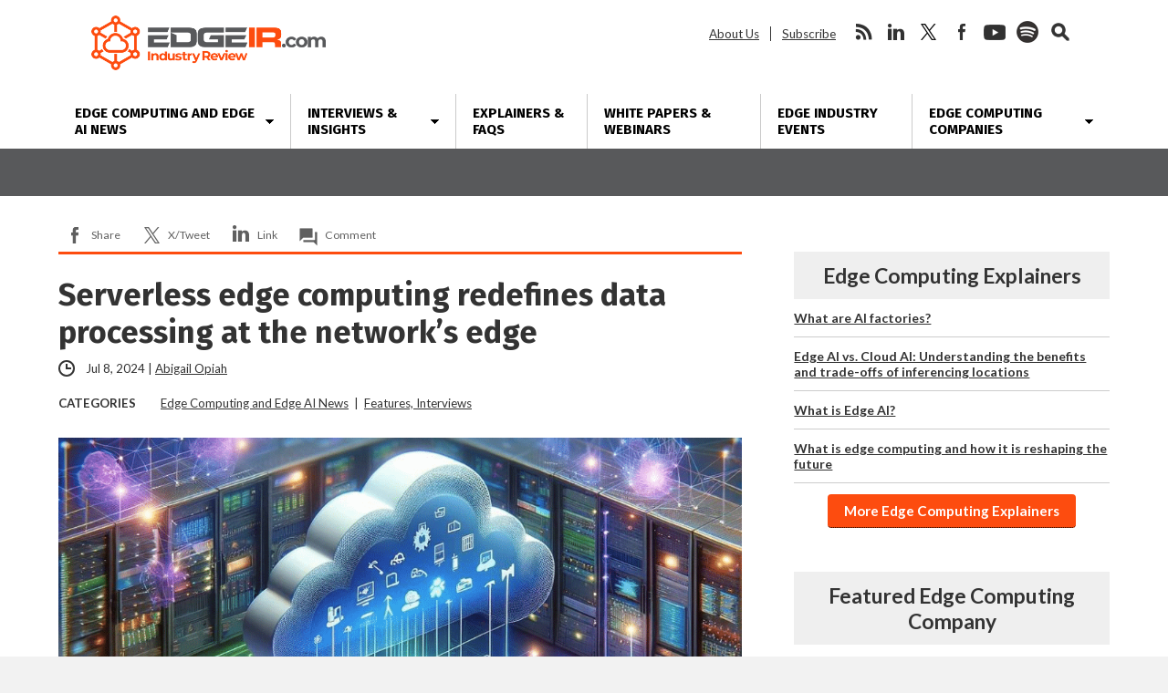

--- FILE ---
content_type: text/html; charset=UTF-8
request_url: https://www.edgeir.com/serverless-edge-computing-redefines-data-processing-at-the-networks-edge-20240708
body_size: 19486
content:
<!DOCTYPE html>
<html dir="ltr" lang="en-US" class="no-js no-svg">
<head>
	
<!-- Google Tag Manager -->
<script>(function(w,d,s,l,i){w[l]=w[l]||[];w[l].push({'gtm.start':
new Date().getTime(),event:'gtm.js'});var f=d.getElementsByTagName(s)[0],
j=d.createElement(s),dl=l!='dataLayer'?'&l='+l:'';j.async=true;j.src=
'https://www.googletagmanager.com/gtm.js?id='+i+dl;f.parentNode.insertBefore(j,f);
})(window,document,'script','dataLayer','GTM-KNRMKX3');</script>
<!-- End Google Tag Manager -->
	
	<script async src="https://securepubads.g.doubleclick.net/tag/js/gpt.js"></script>
	<script>
	window.googletag = window.googletag || {cmd: []};
	googletag.cmd.push(function() {
		googletag.defineSlot('/22228962824/edgeir.com', ['fluid'], 'adtop').setTargeting('pos', ['top']).addService(googletag.pubads());
		googletag.defineSlot('/22228962824/edgeir.com', ['fluid'], 'adbottom').setTargeting('pos', ['bottom']).addService(googletag.pubads());
		googletag.enableServices();
	});
	</script>
	<style type="text/css">
		#ad1gsm { margin:auto ; text-align:center }
	</style>

<meta charset="UTF-8">
<meta name="viewport" content="width=device-width, initial-scale=1">
<meta http-equiv="X-UA-Compatible" content="IE=edge">

<link href="https://fonts.googleapis.com/css2?family=Fira+Sans:wght@400;700&family=Lato:ital,wght@0,400;0,700;0,900;1,400;1,700&display=swap" rel="stylesheet">
<link rel="profile" href="https://gmpg.org/xfn/11">
<link rel="apple-touch-icon" sizes="180x180" href="/apple-touch-icon.png">
<link rel="icon" type="image/png" sizes="32x32" href="/favicon-32x32.png">
<link rel="icon" type="image/png" sizes="16x16" href="/favicon-16x16.png">
<link rel="manifest" href="/site.webmanifest">
<!--[if lt IE 9]><script src="//dc6k1alk91llc.cloudfront.net/html5shiv.min.js"></script><![endif]-->
<script data-minify="1" src="https://www.edgeir.com/wp-content/cache/min/1/jquery-latest.min.js?ver=1766421712"></script>
<script data-ad-client="ca-pub-1586671718507695" async src="https://pagead2.googlesyndication.com/pagead/js/adsbygoogle.js"></script>
<title>Serverless edge computing redefines data processing at the network’s edge | Edge Industry Review</title>

		<!-- All in One SEO 4.9.3 - aioseo.com -->
	<meta name="description" content="Serverless computing refers to a cloud computing execution model where the cloud provider manages the allocation and provisioning of servers." />
	<meta name="robots" content="max-image-preview:large" />
	<meta name="author" content="Abigail Opiah"/>
	<link rel="canonical" href="https://www.edgeir.com/serverless-edge-computing-redefines-data-processing-at-the-networks-edge-20240708" />
	<meta name="generator" content="All in One SEO (AIOSEO) 4.9.3" />
		<!-- All in One SEO -->

<link rel='dns-prefetch' href='//secure.gravatar.com' />
<link rel='dns-prefetch' href='//www.google.com' />
<link rel='dns-prefetch' href='//stats.wp.com' />
<link rel='dns-prefetch' href='//fonts.googleapis.com' />
<link rel='dns-prefetch' href='//v0.wordpress.com' />
<link rel='dns-prefetch' href='//jetpack.wordpress.com' />
<link rel='dns-prefetch' href='//s0.wp.com' />
<link rel='dns-prefetch' href='//public-api.wordpress.com' />
<link rel='dns-prefetch' href='//0.gravatar.com' />
<link rel='dns-prefetch' href='//1.gravatar.com' />
<link rel='dns-prefetch' href='//2.gravatar.com' />
<link rel="alternate" title="oEmbed (JSON)" type="application/json+oembed" href="https://www.edgeir.com/wp-json/oembed/1.0/embed?url=https%3A%2F%2Fwww.edgeir.com%2Fserverless-edge-computing-redefines-data-processing-at-the-networks-edge-20240708" />
<link rel="alternate" title="oEmbed (XML)" type="text/xml+oembed" href="https://www.edgeir.com/wp-json/oembed/1.0/embed?url=https%3A%2F%2Fwww.edgeir.com%2Fserverless-edge-computing-redefines-data-processing-at-the-networks-edge-20240708&#038;format=xml" />
<style id='wp-img-auto-sizes-contain-inline-css' type='text/css'>
img:is([sizes=auto i],[sizes^="auto," i]){contain-intrinsic-size:3000px 1500px}
/*# sourceURL=wp-img-auto-sizes-contain-inline-css */
</style>
<link data-minify="1" rel='stylesheet' id='jetpack_related-posts-css' href='https://www.edgeir.com/wp-content/cache/min/1/wp-content/plugins/jetpack/modules/related-posts/related-posts.css?ver=1766421712' type='text/css' media='all' />
<link rel='stylesheet' id='wp-components-css' href='https://www.edgeir.com/wp-includes/css/dist/components/style.min.css?ver=6.9' type='text/css' media='all' />
<link rel='stylesheet' id='wp-preferences-css' href='https://www.edgeir.com/wp-includes/css/dist/preferences/style.min.css?ver=6.9' type='text/css' media='all' />
<link rel='stylesheet' id='wp-block-editor-css' href='https://www.edgeir.com/wp-includes/css/dist/block-editor/style.min.css?ver=6.9' type='text/css' media='all' />
<link data-minify="1" rel='stylesheet' id='popup-maker-block-library-style-css' href='https://www.edgeir.com/wp-content/cache/min/1/wp-content/plugins/popup-maker/dist/packages/block-library-style.css?ver=1766421712' type='text/css' media='all' />
<link data-minify="1" rel='stylesheet' id='theme-styles-css' href='https://www.edgeir.com/wp-content/cache/min/1/wp-content/themes/bu/style.css?ver=1766421712' type='text/css' media='all' />
<link rel='stylesheet' id='wpb-google-fonts-css' href='https://fonts.googleapis.com/css?family=Open+Sans%3A300%2C300i%2C700%2C700i%7CPoppins%3A300%2C300i%2C700%2C700i&#038;ver=6.9' type='text/css' media='all' />
<link data-minify="1" rel='stylesheet' id='newsletter-css' href='https://www.edgeir.com/wp-content/cache/min/1/wp-content/plugins/newsletter/style.css?ver=1766421712' type='text/css' media='all' />
<link data-minify="1" rel='stylesheet' id='tablepress-default-css' href='https://www.edgeir.com/wp-content/cache/min/1/wp-content/plugins/tablepress/css/build/default.css?ver=1766421712' type='text/css' media='all' />
<script type="text/javascript" id="jetpack_related-posts-js-extra">
/* <![CDATA[ */
var related_posts_js_options = {"post_heading":"h4"};
//# sourceURL=jetpack_related-posts-js-extra
/* ]]> */
</script>
<script type="text/javascript" src="https://www.edgeir.com/wp-content/plugins/jetpack/_inc/build/related-posts/related-posts.min.js?ver=20240116" id="jetpack_related-posts-js"></script>
<link rel="https://api.w.org/" href="https://www.edgeir.com/wp-json/" /><link rel="alternate" title="JSON" type="application/json" href="https://www.edgeir.com/wp-json/wp/v2/posts/159480" />	<style>img#wpstats{display:none}</style>
		<!-- Analytics by WP Statistics - https://wp-statistics.com -->


<script type="application/ld+json" class="saswp-schema-markup-output">
[{"@context":"https:\/\/schema.org\/","@graph":[{"@context":"https:\/\/schema.org\/","@type":"SiteNavigationElement","@id":"https:\/\/www.edgeir.com\/#edge-computing-news","name":"Edge Computing News","url":"https:\/\/www.edgeir.com\/edge-computing-news"},{"@context":"https:\/\/schema.org\/","@type":"SiteNavigationElement","@id":"https:\/\/www.edgeir.com\/#all-topics","name":"All Topics","url":"https:\/\/www.edgeir.com\/edge-computing-news"},{"@context":"https:\/\/schema.org\/","@type":"SiteNavigationElement","@id":"https:\/\/www.edgeir.com\/#analyst-insight","name":"Analyst Insight","url":"https:\/\/www.edgeir.com\/edge-computing-news\/analyst-insight"},{"@context":"https:\/\/schema.org\/","@type":"SiteNavigationElement","@id":"https:\/\/www.edgeir.com\/#brand-focus","name":"Brand Focus","url":"https:\/\/www.edgeir.com\/edge-computing-news\/brand-focus"},{"@context":"https:\/\/schema.org\/","@type":"SiteNavigationElement","@id":"https:\/\/www.edgeir.com\/#cloud-infrastructure","name":"Cloud Infrastructure","url":"https:\/\/www.edgeir.com\/edge-computing-news\/infrastructure"},{"@context":"https:\/\/schema.org\/","@type":"SiteNavigationElement","@id":"https:\/\/www.edgeir.com\/#connectivity","name":"Connectivity","url":"https:\/\/www.edgeir.com\/edge-computing-news\/connectivity"},{"@context":"https:\/\/schema.org\/","@type":"SiteNavigationElement","@id":"https:\/\/www.edgeir.com\/#edge-applications","name":"Edge Applications","url":"https:\/\/www.edgeir.com\/edge-computing-news\/edge-applications"},{"@context":"https:\/\/schema.org\/","@type":"SiteNavigationElement","@id":"https:\/\/www.edgeir.com\/#edge-ma","name":"Edge M&A","url":"https:\/\/www.edgeir.com\/edge-computing-news\/mergers-and-acquisitions"},{"@context":"https:\/\/schema.org\/","@type":"SiteNavigationElement","@id":"https:\/\/www.edgeir.com\/#edge-network-delivery","name":"Edge Network Delivery","url":"https:\/\/www.edgeir.com\/edge-computing-news\/edge-network-delivery"},{"@context":"https:\/\/schema.org\/","@type":"SiteNavigationElement","@id":"https:\/\/www.edgeir.com\/#edge-organizations","name":"Edge Organizations","url":"https:\/\/www.edgeir.com\/edge-computing-news\/edge-organizations"},{"@context":"https:\/\/schema.org\/","@type":"SiteNavigationElement","@id":"https:\/\/www.edgeir.com\/#edge-platforms","name":"Edge Platforms","url":"https:\/\/www.edgeir.com\/edge-computing-news\/edge-platforms"},{"@context":"https:\/\/schema.org\/","@type":"SiteNavigationElement","@id":"https:\/\/www.edgeir.com\/#edge-security","name":"Edge Security","url":"https:\/\/www.edgeir.com\/edge-computing-news\/edge-security"},{"@context":"https:\/\/schema.org\/","@type":"SiteNavigationElement","@id":"https:\/\/www.edgeir.com\/#edge-startups","name":"Edge Startups","url":"https:\/\/www.edgeir.com\/edge-computing-news\/edge-startups"},{"@context":"https:\/\/schema.org\/","@type":"SiteNavigationElement","@id":"https:\/\/www.edgeir.com\/#edge-supply-chain","name":"Edge Supply Chain","url":"https:\/\/www.edgeir.com\/edge-computing-news\/edge-supply-chain"},{"@context":"https:\/\/schema.org\/","@type":"SiteNavigationElement","@id":"https:\/\/www.edgeir.com\/#features-interviews","name":"Features, Interviews","url":"https:\/\/www.edgeir.com\/edge-computing-news\/feature-interviews"},{"@context":"https:\/\/schema.org\/","@type":"SiteNavigationElement","@id":"https:\/\/www.edgeir.com\/#funding","name":"Funding","url":"https:\/\/www.edgeir.com\/edge-computing-news\/funding"},{"@context":"https:\/\/schema.org\/","@type":"SiteNavigationElement","@id":"https:\/\/www.edgeir.com\/#hardware","name":"Hardware","url":"https:\/\/www.edgeir.com\/edge-computing-news\/hardware"},{"@context":"https:\/\/schema.org\/","@type":"SiteNavigationElement","@id":"https:\/\/www.edgeir.com\/#industry-standards","name":"Industry Standards","url":"https:\/\/www.edgeir.com\/edge-computing-news\/industry-standards"},{"@context":"https:\/\/schema.org\/","@type":"SiteNavigationElement","@id":"https:\/\/www.edgeir.com\/#market-research","name":"Market Research","url":"https:\/\/www.edgeir.com\/edge-computing-news\/market-research-edge-computing-news"},{"@context":"https:\/\/schema.org\/","@type":"SiteNavigationElement","@id":"https:\/\/www.edgeir.com\/#people","name":"People","url":"https:\/\/www.edgeir.com\/edge-computing-news\/people"},{"@context":"https:\/\/schema.org\/","@type":"SiteNavigationElement","@id":"https:\/\/www.edgeir.com\/#public-companies","name":"Public Companies","url":"https:\/\/www.edgeir.com\/edge-computing-news\/edge-stocks"},{"@context":"https:\/\/schema.org\/","@type":"SiteNavigationElement","@id":"https:\/\/www.edgeir.com\/#real-estate","name":"Real Estate","url":"https:\/\/www.edgeir.com\/edge-computing-news\/real-estate"},{"@context":"https:\/\/schema.org\/","@type":"SiteNavigationElement","@id":"https:\/\/www.edgeir.com\/#systems-integration","name":"Systems Integration","url":"https:\/\/www.edgeir.com\/edge-computing-news\/systems-integration"},{"@context":"https:\/\/schema.org\/","@type":"SiteNavigationElement","@id":"https:\/\/www.edgeir.com\/#interviews-insights","name":"Interviews & Insights","url":"https:\/\/www.edgeir.com\/edge-computing-interviews-insights"},{"@context":"https:\/\/schema.org\/","@type":"SiteNavigationElement","@id":"https:\/\/www.edgeir.com\/#interviews","name":"Interviews","url":"https:\/\/www.edgeir.com\/edge-computing-news\/feature-interviews"},{"@context":"https:\/\/schema.org\/","@type":"SiteNavigationElement","@id":"https:\/\/www.edgeir.com\/#guest-posts","name":"Guest Posts","url":"https:\/\/www.edgeir.com\/edge-reading"},{"@context":"https:\/\/schema.org\/","@type":"SiteNavigationElement","@id":"https:\/\/www.edgeir.com\/#brand-focus","name":"Brand Focus","url":"https:\/\/www.edgeir.com\/edge-computing-news\/brand-focus"},{"@context":"https:\/\/schema.org\/","@type":"SiteNavigationElement","@id":"https:\/\/www.edgeir.com\/#view-all","name":"View All","url":"https:\/\/www.edgeir.com\/edge-computing-interviews-insights"},{"@context":"https:\/\/schema.org\/","@type":"SiteNavigationElement","@id":"https:\/\/www.edgeir.com\/#explainers-faqs","name":"Explainers & FAQs","url":"https:\/\/www.edgeir.com\/explaining-edge-computing"},{"@context":"https:\/\/schema.org\/","@type":"SiteNavigationElement","@id":"https:\/\/www.edgeir.com\/#white-papers-webinars","name":"White Papers & Webinars","url":"https:\/\/www.edgeir.com\/resources-white-papers-webinars-and-explainers"},{"@context":"https:\/\/schema.org\/","@type":"SiteNavigationElement","@id":"https:\/\/www.edgeir.com\/#edge-industry-events","name":"Edge Industry Events","url":"https:\/\/www.edgeir.com\/edge-computing-events"},{"@context":"https:\/\/schema.org\/","@type":"SiteNavigationElement","@id":"https:\/\/www.edgeir.com\/#edge-computing-companies","name":"Edge Computing Companies","url":"https:\/\/www.edgeir.com\/edge-computing-companies"},{"@context":"https:\/\/schema.org\/","@type":"SiteNavigationElement","@id":"https:\/\/www.edgeir.com\/#all-companies","name":"All Companies","url":"https:\/\/www.edgeir.com\/edge-companies"},{"@context":"https:\/\/schema.org\/","@type":"SiteNavigationElement","@id":"https:\/\/www.edgeir.com\/#application-developers","name":"Application Developers","url":"https:\/\/www.edgeir.com\/service-directory\/application-developers"},{"@context":"https:\/\/schema.org\/","@type":"SiteNavigationElement","@id":"https:\/\/www.edgeir.com\/#bare-metal-providers","name":"Bare Metal Providers","url":"https:\/\/www.edgeir.com\/service-directory\/bare-metal-providers"},{"@context":"https:\/\/schema.org\/","@type":"SiteNavigationElement","@id":"https:\/\/www.edgeir.com\/#cdn-providers","name":"CDN Providers","url":"https:\/\/www.edgeir.com\/service-directory\/cdn-providers"},{"@context":"https:\/\/schema.org\/","@type":"SiteNavigationElement","@id":"https:\/\/www.edgeir.com\/#data-center-operators","name":"Data Center Operators","url":"https:\/\/www.edgeir.com\/service-directory\/edge-data-center-operators"},{"@context":"https:\/\/schema.org\/","@type":"SiteNavigationElement","@id":"https:\/\/www.edgeir.com\/#edge-ai-and-ml","name":"Edge AI and ML","url":"https:\/\/www.edgeir.com\/service-directory\/edge-ai-ml"},{"@context":"https:\/\/schema.org\/","@type":"SiteNavigationElement","@id":"https:\/\/www.edgeir.com\/#edge-analytics","name":"Edge Analytics","url":"https:\/\/www.edgeir.com\/service-directory\/edge-analytics"},{"@context":"https:\/\/schema.org\/","@type":"SiteNavigationElement","@id":"https:\/\/www.edgeir.com\/#edge-networking","name":"Edge Networking","url":"https:\/\/www.edgeir.com\/service-directory\/edge-networking"},{"@context":"https:\/\/schema.org\/","@type":"SiteNavigationElement","@id":"https:\/\/www.edgeir.com\/#edge-research","name":"Edge Research","url":"https:\/\/www.edgeir.com\/service-directory\/edge-research"},{"@context":"https:\/\/schema.org\/","@type":"SiteNavigationElement","@id":"https:\/\/www.edgeir.com\/#edge-security","name":"Edge Security","url":"https:\/\/www.edgeir.com\/service-directory\/edge-security"},{"@context":"https:\/\/schema.org\/","@type":"SiteNavigationElement","@id":"https:\/\/www.edgeir.com\/#edge-software","name":"Edge Software","url":"https:\/\/www.edgeir.com\/service-directory\/edge-software"},{"@context":"https:\/\/schema.org\/","@type":"SiteNavigationElement","@id":"https:\/\/www.edgeir.com\/#edge-as-a-service","name":"Edge-as-a-Service","url":"https:\/\/www.edgeir.com\/service-directory\/edge-as-a-service-eaas"},{"@context":"https:\/\/schema.org\/","@type":"SiteNavigationElement","@id":"https:\/\/www.edgeir.com\/#edge-video-ott","name":"Edge Video\/OTT","url":"https:\/\/www.edgeir.com\/service-directory\/edge-video-ott"},{"@context":"https:\/\/schema.org\/","@type":"SiteNavigationElement","@id":"https:\/\/www.edgeir.com\/#gpu-cloud-providers","name":"GPU Cloud Providers","url":"https:\/\/www.edgeir.com\/service-directory\/gpu-cloud-providers"},{"@context":"https:\/\/schema.org\/","@type":"SiteNavigationElement","@id":"https:\/\/www.edgeir.com\/#hardware-providers","name":"Hardware Providers","url":"https:\/\/www.edgeir.com\/service-directory\/hardware-providers"},{"@context":"https:\/\/schema.org\/","@type":"SiteNavigationElement","@id":"https:\/\/www.edgeir.com\/#industry-groups","name":"Industry Groups","url":"https:\/\/www.edgeir.com\/service-directory\/industry-groups"},{"@context":"https:\/\/schema.org\/","@type":"SiteNavigationElement","@id":"https:\/\/www.edgeir.com\/#infrastructure-finance","name":"Infrastructure Finance","url":"https:\/\/www.edgeir.com\/service-directory\/infrastructure-finance"},{"@context":"https:\/\/schema.org\/","@type":"SiteNavigationElement","@id":"https:\/\/www.edgeir.com\/#it-platform-vendors","name":"IT Platform Vendors","url":"https:\/\/www.edgeir.com\/service-directory\/it-platform-vendors"},{"@context":"https:\/\/schema.org\/","@type":"SiteNavigationElement","@id":"https:\/\/www.edgeir.com\/#micro-modular-data-center","name":"Micro\/Modular Data Center","url":"https:\/\/www.edgeir.com\/service-directory\/micro-modular-data-center"},{"@context":"https:\/\/schema.org\/","@type":"SiteNavigationElement","@id":"https:\/\/www.edgeir.com\/#mobile-operators","name":"Mobile Operators","url":"https:\/\/www.edgeir.com\/service-directory\/mobile-operators"},{"@context":"https:\/\/schema.org\/","@type":"SiteNavigationElement","@id":"https:\/\/www.edgeir.com\/#multi-access-edge-providers","name":"Multi-Access Edge Providers","url":"https:\/\/www.edgeir.com\/service-directory\/multi-access-edge-providers"},{"@context":"https:\/\/schema.org\/","@type":"SiteNavigationElement","@id":"https:\/\/www.edgeir.com\/#space-edge-computing","name":"Space Edge Computing","url":"https:\/\/www.edgeir.com\/service-directory\/space-edge-computing"},{"@context":"https:\/\/schema.org\/","@type":"SiteNavigationElement","@id":"https:\/\/www.edgeir.com\/#system-integrators","name":"System Integrators","url":"https:\/\/www.edgeir.com\/service-directory\/system-integrators"},{"@context":"https:\/\/schema.org\/","@type":"SiteNavigationElement","@id":"https:\/\/www.edgeir.com\/#technology-solution-providers","name":"Technology Solution Providers","url":"https:\/\/www.edgeir.com\/service-directory\/technology-solution-providers"},{"@context":"https:\/\/schema.org\/","@type":"SiteNavigationElement","@id":"https:\/\/www.edgeir.com\/#telecom-equipment","name":"Telecom Equipment","url":"https:\/\/www.edgeir.com\/service-directory\/telecom-equipment-vendors"},{"@context":"https:\/\/schema.org\/","@type":"SiteNavigationElement","@id":"https:\/\/www.edgeir.com\/#telecommunications-and-wireless","name":"Telecommunications and Wireless","url":"https:\/\/www.edgeir.com\/service-directory\/wireless"},{"@context":"https:\/\/schema.org\/","@type":"SiteNavigationElement","@id":"https:\/\/www.edgeir.com\/#get-your-company-listed","name":"Get Your Company Listed","url":"https:\/\/www.edgeir.com\/edge-computing-companies\/get-your-company-listed"}]},

{"@context":"https:\/\/schema.org\/","@type":"NewsArticle","@id":"https:\/\/www.edgeir.com\/serverless-edge-computing-redefines-data-processing-at-the-networks-edge-20240708#newsarticle","url":"https:\/\/www.edgeir.com\/serverless-edge-computing-redefines-data-processing-at-the-networks-edge-20240708","headline":"Serverless edge computing redefines data processing at the network&#8217;s edge","mainEntityOfPage":"https:\/\/www.edgeir.com\/serverless-edge-computing-redefines-data-processing-at-the-networks-edge-20240708","datePublished":"2024-07-08T13:03:38-04:00","dateModified":"2024-07-08T13:03:38-04:00","description":"In the ever-evolving world of technology, buzzwords come and go, often promising more than they deliver. However, serverless edge computing","articleSection":"Features, Interviews","articleBody":"In the ever-evolving world of technology, buzzwords come and go, often promising more than they deliver. However, serverless edge computing could be more than just a fleeting trend. At its core, serverless edge computing is a fusion of two innovative paradigms: serverless computing and edge computing. It is an approach that promises to reshape the way we think about data processing.    Serverless computing refers to a cloud computing execution model where the cloud provider manages the allocation and provisioning of servers. In this model, developers can build and run applications without having to manage infrastructure. The term \"serverless\" can be a bit misleading because servers are still involved; however, their management is abstracted away from the developer. Key benefits include reduced operational overhead, automatic scaling, and a pay-as-you-go pricing model.    Edge computing, on the other hand, involves processing data closer to where it is generated\u2014at the \u2018edge\u2019 of the network, near the end users. This approach aims to reduce latency, enhance performance, and minimize the bandwidth required to send data to centralized cloud data centers. Edge computing is particularly valuable for applications that require real-time processing, such as autonomous vehicles, IoT devices, and augmented reality.    Serverless edge computing combines these two paradigms, allowing developers to deploy serverless functions directly at the edge of the network. According to an IEEE Xplore paper, this approach not only leverages the benefits of both serverless and edge computing but also introduces new efficiencies and capabilities.  How does serverless edge computing work?  In a serverless edge computing model, code execution occurs at edge locations\u2014distributed nodes positioned closer to the end users.    Developers write functions, small units of code designed to perform specific tasks, and deploy them to the edge. These functions are often written in a stateless manner, meaning they don\u2019t store any data between executions.    These functions are triggered by events, such as user requests, sensor data inputs, or changes in data states. When an event occurs, the appropriate function is executed at the edge node closest to the source of the event. The serverless edge platform handles the provisioning of compute resources.    Serverless edge computing platforms are designed to scale automatically. Additionally, edge nodes are often distributed across various geographic locations, in a bid to enhance the overall availability and reliability.  Real-world applications  Serverless edge computing is finding applications across various industries. Edge computing enables real-time processing of data from IoT devices, such as smart home gadgets, industrial sensors, and healthcare monitors. Serverless functions can analyze and respond to data locally, with the aim of improving responsiveness and reducing the need for constant cloud connectivity.    Also, content delivery networks (CDNs) leverage edge nodes to cache and serve content closer to users. Self-driving cars require rapid processing of sensor data to make split-second decisions. By deploying serverless functions at the edge, these vehicles can process information more quickly and efficiently.    AR and VR applications demand low latency to provide a seamless user experience. There are use cases that showcase how edge computing ensures processing happens close to the user, minimizing delays and enhancing immersion.  Challenges and considerations  Despite its advantages, serverless edge computing is not without challenges. Distributing computing across numerous edge nodes introduces new security concerns.    In addition, while serverless models simplify development, managing a distributed network of edge nodes can be complex. Also, the lack of standardization in edge computing platforms can pose interoperability challenges.    As more devices become connected and the demand for real-time processing grows, serverless edge computing is poised to become a cornerstone of modern digital infrastructure, TenUp reports.    Innovations in edge hardware, such as more efficient processors, will further enhance the capabilities of serverless edge computing. Additionally, advancements in AI and machine learning will enable smarter, more autonomous edge functions.","keywords":["data processing"," edge computing"," network edge"," serverless computing"," serverless edge computing"," "],"name":"Serverless edge computing redefines data processing at the network&#8217;s edge","thumbnailUrl":"https:\/\/d27aquackk44od.cloudfront.net\/wp-content\/uploads\/2024\/07\/08130315\/Serverless-Edge-Computing-150x113.png","wordCount":"605","timeRequired":"PT2M41S","author":{"@type":"Person","name":"Abigail Opiah","url":"https:\/\/www.edgeir.com\/author\/abigailopiah","sameAs":[],"image":{"@type":"ImageObject","url":"https:\/\/secure.gravatar.com\/avatar\/e3d6b20e5378e3d5378fdcfaba390b0c18f2382bf7114fb4f02a1dc2d606a74b?s=96&d=mm&r=pg","height":96,"width":96}},"editor":{"@type":"Person","name":"Abigail Opiah","url":"https:\/\/www.edgeir.com\/author\/abigailopiah","sameAs":[],"image":{"@type":"ImageObject","url":"https:\/\/secure.gravatar.com\/avatar\/e3d6b20e5378e3d5378fdcfaba390b0c18f2382bf7114fb4f02a1dc2d606a74b?s=96&d=mm&r=pg","height":96,"width":96}},"publisher":{"@type":"Organization","name":"Edge Industry Review","url":"https:\/\/www.edgeir.com","logo":{"@type":"ImageObject","url":"https:\/\/d27aquackk44od.cloudfront.net\/wp-content\/uploads\/2020\/03\/13124717\/edgeir-600x60-1.png","width":600,"height":60}},"image":[{"@type":"ImageObject","@id":"https:\/\/www.edgeir.com\/serverless-edge-computing-redefines-data-processing-at-the-networks-edge-20240708#primaryimage","url":"https:\/\/d27aquackk44od.cloudfront.net\/wp-content\/uploads\/2024\/07\/08130315\/Serverless-Edge-Computing.png","width":"1200","height":"900","caption":"Serverless Edge Computing"},{"@type":"ImageObject","url":"https:\/\/d27aquackk44od.cloudfront.net\/wp-content\/uploads\/2024\/07\/08130315\/Serverless-Edge-Computing.png","width":"1200","height":"900","caption":"Serverless Edge Computing"},{"@type":"ImageObject","url":"https:\/\/d27aquackk44od.cloudfront.net\/wp-content\/uploads\/2024\/07\/08130315\/Serverless-Edge-Computing.png","width":"1200","height":"675","caption":"Serverless Edge Computing"},{"@type":"ImageObject","url":"https:\/\/d27aquackk44od.cloudfront.net\/wp-content\/uploads\/2024\/07\/08130315\/Serverless-Edge-Computing.png","width":"900","height":"900","caption":"Serverless Edge Computing"}]}]
</script>



<meta name="generator" content="WP Rocket 3.20.3" data-wpr-features="wpr_minify_js wpr_minify_css wpr_desktop" /></head>

<body class="wp-singular post-template-default single single-post postid-159480 single-format-standard wp-theme-bu">
	
	<!-- Google tag (gtag.js) -->
<script async src="https://www.googletagmanager.com/gtag/js?id=G-7TMCX7DMCF"></script>
<script>
  window.dataLayer = window.dataLayer || [];
  function gtag(){dataLayer.push(arguments);}
  gtag('js', new Date());

  gtag('config', 'G-7TMCX7DMCF');
</script>

<!-- Google Tag Manager (noscript) -->
<noscript><iframe src="https://www.googletagmanager.com/ns.html?id=GTM-KNRMKX3"
height="0" width="0" style="display:none;visibility:hidden"></iframe></noscript>
<!-- End Google Tag Manager (noscript) -->

<div data-rocket-location-hash="29ccf98f054896b6f93ec33686d41ce1" id="fb-root"></div>

<header data-rocket-location-hash="8b1e6a7e8742c14e5807091232689bbc" class="max-outer">
	<div data-rocket-location-hash="5c7a24684eb965c7b2e331e4539c00f2" class="inner h-l-36 h-r-36 v-t-24">
		<a href="#" class="menubtn closed" onclick="ga('send', 'event', 'Navigation', 'Open Mobile Menu');">
			<span></span>
			<span></span>
			<span></span>
		</a>
		<a href="/" class="logo v-b-18"><img src="https://www.edgeir.com/wp-content/themes/bu/img/edgeir-logo.png" alt="EdgeIR.com" height="50" width="257" onclick="ga('send', 'event', 'Navigation', 'Return Home', 'Header Logo');"></a>
		<nav class="secondary">
			<ul id="menu-secondary-header-menu" class=""><li id="menu-item-35443" class="menu-item menu-item-type-post_type menu-item-object-page menu-item-35443"><a href="https://www.edgeir.com/about-us">About Us</a></li>
<li id="menu-item-59857" class="menu-item menu-item-type-post_type menu-item-object-page menu-item-59857"><a href="https://www.edgeir.com/newsletter">Subscribe</a></li>
</ul>			<ul>
				<li class="social rss">
					<a href="http://feeds.feedburner.com/edgeindustryreview" onclick="ga('send', 'event', 'Social Media', 'Visit Site', 'RSS');">rss</a>
				</li>				<li class="social linkedin">
					<a href="https://www.linkedin.com/company/edgeir/" onclick="ga('send', 'event', 'Social Media', 'Visit Site', 'LinkedIn');">linkedin</a>
				</li>				<li class="social twitter">
					<a href="https://twitter.com/Edge_IR" onclick="ga('send', 'event', 'Social Media', 'Visit Site', 'Twitter');">twitter</a>
				</li>				<li class="social facebook">
					<a href="https://www.facebook.com/EdgeIndustryReview/" onclick="ga('send', 'event', 'Social Media', 'Visit Site', 'Facebook');">facebook</a>
				</li>				<li class="social youtube">
					<a href="https://www.youtube.com/channel/UCYILbq-jN5BUrZ0S1yMZ1oQ" onclick="ga('send', 'event', 'Social Media', 'Visit Site', 'YouTube');">youtube</a>
				</li>				<li class="social spotify">
					<a href="https://open.spotify.com/show/680Jh68m3penvnHkqKh8KT" onclick="ga('send', 'event', 'Social Media', 'Visit Site', 'Spotify');">spotify</a>
				</li>				<li class="social seek">
					<a href="#">search</a>
					<!-- <a href="#" onclick="ga('send', 'event', 'Search', 'Open/Close', 'Header Form');">search</a> -->
				</li>
			</ul>
		</nav>
	</div>
	<nav class="primary v-t-12">
		<a href="#" class="menubtn open" onclick="ga('send', 'event', 'Navigation', 'Close Mobile Menu');">
			<span></span>
			<span></span>
			<span></span>
		</a>
		<div class="menu-edge-new-menu-container"><ul id="menu-edge-new-menu" class="inner"><li id="menu-item-145297" class="menu-item menu-item-type-taxonomy menu-item-object-category current-post-ancestor current-menu-parent current-post-parent menu-item-has-children menu-item-145297"><a href="https://www.edgeir.com/edge-computing-news" title="Edge Computing News">Edge Computing and Edge AI News</a>
<ul class="sub-menu">
	<li id="menu-item-145313" class="menu-item menu-item-type-taxonomy menu-item-object-category current-post-ancestor current-menu-parent current-post-parent menu-item-145313"><a href="https://www.edgeir.com/edge-computing-news">All Topics</a></li>
	<li id="menu-item-146007" class="menu-item menu-item-type-taxonomy menu-item-object-category menu-item-146007"><a href="https://www.edgeir.com/edge-computing-news/analyst-insight">Analyst Insight</a></li>
	<li id="menu-item-147259" class="menu-item menu-item-type-taxonomy menu-item-object-category menu-item-147259"><a href="https://www.edgeir.com/edge-computing-news/brand-focus">Brand Focus</a></li>
	<li id="menu-item-145299" class="menu-item menu-item-type-taxonomy menu-item-object-category menu-item-145299"><a href="https://www.edgeir.com/edge-computing-news/infrastructure">Cloud Infrastructure</a></li>
	<li id="menu-item-145300" class="menu-item menu-item-type-taxonomy menu-item-object-category menu-item-145300"><a href="https://www.edgeir.com/edge-computing-news/connectivity">Connectivity</a></li>
	<li id="menu-item-145298" class="menu-item menu-item-type-taxonomy menu-item-object-category menu-item-145298"><a href="https://www.edgeir.com/edge-computing-news/edge-applications">Edge Applications</a></li>
	<li id="menu-item-146242" class="menu-item menu-item-type-taxonomy menu-item-object-category menu-item-146242"><a href="https://www.edgeir.com/edge-computing-news/mergers-and-acquisitions">Edge M&#038;A</a></li>
	<li id="menu-item-145311" class="menu-item menu-item-type-taxonomy menu-item-object-category menu-item-145311"><a href="https://www.edgeir.com/edge-computing-news/edge-network-delivery">Edge Network Delivery</a></li>
	<li id="menu-item-145382" class="menu-item menu-item-type-taxonomy menu-item-object-category menu-item-145382"><a href="https://www.edgeir.com/edge-computing-news/edge-organizations">Edge Organizations</a></li>
	<li id="menu-item-145301" class="menu-item menu-item-type-taxonomy menu-item-object-category menu-item-145301"><a href="https://www.edgeir.com/edge-computing-news/edge-platforms">Edge Platforms</a></li>
	<li id="menu-item-145653" class="menu-item menu-item-type-taxonomy menu-item-object-category menu-item-145653"><a href="https://www.edgeir.com/edge-computing-news/edge-security">Edge Security</a></li>
	<li id="menu-item-145308" class="menu-item menu-item-type-taxonomy menu-item-object-category menu-item-145308"><a href="https://www.edgeir.com/edge-computing-news/edge-startups">Edge Startups</a></li>
	<li id="menu-item-145309" class="menu-item menu-item-type-taxonomy menu-item-object-category menu-item-145309"><a href="https://www.edgeir.com/edge-computing-news/edge-supply-chain">Edge Supply Chain</a></li>
	<li id="menu-item-145665" class="menu-item menu-item-type-taxonomy menu-item-object-category current-post-ancestor current-menu-parent current-post-parent menu-item-145665"><a href="https://www.edgeir.com/edge-computing-news/feature-interviews">Features, Interviews</a></li>
	<li id="menu-item-145302" class="menu-item menu-item-type-taxonomy menu-item-object-category menu-item-145302"><a href="https://www.edgeir.com/edge-computing-news/funding">Funding</a></li>
	<li id="menu-item-145303" class="menu-item menu-item-type-taxonomy menu-item-object-category menu-item-145303"><a href="https://www.edgeir.com/edge-computing-news/hardware">Hardware</a></li>
	<li id="menu-item-145788" class="menu-item menu-item-type-taxonomy menu-item-object-category menu-item-145788"><a href="https://www.edgeir.com/edge-computing-news/industry-standards">Industry Standards</a></li>
	<li id="menu-item-145304" class="menu-item menu-item-type-taxonomy menu-item-object-category menu-item-145304"><a href="https://www.edgeir.com/edge-computing-news/market-research-edge-computing-news">Market Research</a></li>
	<li id="menu-item-146008" class="menu-item menu-item-type-taxonomy menu-item-object-category menu-item-146008"><a href="https://www.edgeir.com/edge-computing-news/people">People</a></li>
	<li id="menu-item-145306" class="menu-item menu-item-type-taxonomy menu-item-object-category menu-item-145306"><a href="https://www.edgeir.com/edge-computing-news/edge-stocks">Public Companies</a></li>
	<li id="menu-item-145307" class="menu-item menu-item-type-taxonomy menu-item-object-category menu-item-145307"><a href="https://www.edgeir.com/edge-computing-news/real-estate">Real Estate</a></li>
	<li id="menu-item-145310" class="menu-item menu-item-type-taxonomy menu-item-object-category menu-item-145310"><a href="https://www.edgeir.com/edge-computing-news/systems-integration">Systems Integration</a></li>
</ul>
</li>
<li id="menu-item-157426" class="menu-item menu-item-type-custom menu-item-object-custom menu-item-has-children menu-item-157426"><a href="https://www.edgeir.com/edge-computing-interviews-insights" title="Edge Computing Thought Leadership">Interviews &#038; Insights</a>
<ul class="sub-menu">
	<li id="menu-item-157428" class="menu-item menu-item-type-taxonomy menu-item-object-category current-post-ancestor current-menu-parent current-post-parent menu-item-157428"><a href="https://www.edgeir.com/edge-computing-news/feature-interviews">Interviews</a></li>
	<li id="menu-item-157429" class="menu-item menu-item-type-taxonomy menu-item-object-category menu-item-157429"><a href="https://www.edgeir.com/edge-reading">Guest Posts</a></li>
	<li id="menu-item-147323" class="menu-item menu-item-type-taxonomy menu-item-object-category menu-item-147323"><a href="https://www.edgeir.com/edge-computing-news/brand-focus">Brand Focus</a></li>
	<li id="menu-item-157443" class="menu-item menu-item-type-custom menu-item-object-custom menu-item-157443"><a href="https://www.edgeir.com/edge-computing-interviews-insights">View All</a></li>
</ul>
</li>
<li id="menu-item-157430" class="menu-item menu-item-type-taxonomy menu-item-object-category menu-item-157430"><a href="https://www.edgeir.com/explaining-edge-computing">Explainers &#038; FAQs</a></li>
<li id="menu-item-157425" class="menu-item menu-item-type-post_type menu-item-object-page menu-item-157425"><a href="https://www.edgeir.com/resources-white-papers-webinars-and-explainers">White Papers &#038; Webinars</a></li>
<li id="menu-item-145233" class="menu-item menu-item-type-taxonomy menu-item-object-category menu-item-145233"><a href="https://www.edgeir.com/edge-computing-events" title="Edge Computing Events">Edge Industry Events</a></li>
<li id="menu-item-145278" class="menu-item menu-item-type-post_type menu-item-object-page menu-item-has-children menu-item-145278"><a href="https://www.edgeir.com/edge-computing-companies">Edge Computing Companies</a>
<ul class="sub-menu">
	<li id="menu-item-145280" class="menu-item menu-item-type-custom menu-item-object-custom menu-item-145280"><a href="https://www.edgeir.com/edge-companies">All Companies</a></li>
	<li id="menu-item-145257" class="menu-item menu-item-type-taxonomy menu-item-object-biocategory menu-item-145257"><a href="https://www.edgeir.com/service-directory/application-developers">Application Developers</a></li>
	<li id="menu-item-145258" class="menu-item menu-item-type-taxonomy menu-item-object-biocategory menu-item-145258"><a href="https://www.edgeir.com/service-directory/bare-metal-providers">Bare Metal Providers</a></li>
	<li id="menu-item-145259" class="menu-item menu-item-type-taxonomy menu-item-object-biocategory menu-item-145259"><a href="https://www.edgeir.com/service-directory/cdn-providers">CDN Providers</a></li>
	<li id="menu-item-145260" class="menu-item menu-item-type-taxonomy menu-item-object-biocategory menu-item-145260"><a href="https://www.edgeir.com/service-directory/edge-data-center-operators">Data Center Operators</a></li>
	<li id="menu-item-155950" class="menu-item menu-item-type-taxonomy menu-item-object-biocategory menu-item-155950"><a href="https://www.edgeir.com/service-directory/edge-ai-ml">Edge AI and ML</a></li>
	<li id="menu-item-145261" class="menu-item menu-item-type-taxonomy menu-item-object-biocategory menu-item-145261"><a href="https://www.edgeir.com/service-directory/edge-analytics">Edge Analytics</a></li>
	<li id="menu-item-148513" class="menu-item menu-item-type-taxonomy menu-item-object-biocategory menu-item-148513"><a href="https://www.edgeir.com/service-directory/edge-networking">Edge Networking</a></li>
	<li id="menu-item-145262" class="menu-item menu-item-type-taxonomy menu-item-object-biocategory menu-item-145262"><a href="https://www.edgeir.com/service-directory/edge-research">Edge Research</a></li>
	<li id="menu-item-145263" class="menu-item menu-item-type-taxonomy menu-item-object-biocategory menu-item-145263"><a href="https://www.edgeir.com/service-directory/edge-security">Edge Security</a></li>
	<li id="menu-item-145264" class="menu-item menu-item-type-taxonomy menu-item-object-biocategory menu-item-145264"><a href="https://www.edgeir.com/service-directory/edge-software">Edge Software</a></li>
	<li id="menu-item-145265" class="menu-item menu-item-type-taxonomy menu-item-object-biocategory menu-item-145265"><a href="https://www.edgeir.com/service-directory/edge-as-a-service-eaas">Edge-as-a-Service</a></li>
	<li id="menu-item-145558" class="menu-item menu-item-type-taxonomy menu-item-object-biocategory menu-item-145558"><a href="https://www.edgeir.com/service-directory/edge-video-ott">Edge Video/OTT</a></li>
	<li id="menu-item-160280" class="menu-item menu-item-type-taxonomy menu-item-object-biocategory menu-item-160280"><a href="https://www.edgeir.com/service-directory/gpu-cloud-providers">GPU Cloud Providers</a></li>
	<li id="menu-item-145266" class="menu-item menu-item-type-taxonomy menu-item-object-biocategory menu-item-145266"><a href="https://www.edgeir.com/service-directory/hardware-providers">Hardware Providers</a></li>
	<li id="menu-item-145505" class="menu-item menu-item-type-taxonomy menu-item-object-biocategory menu-item-145505"><a href="https://www.edgeir.com/service-directory/industry-groups">Industry Groups</a></li>
	<li id="menu-item-145268" class="menu-item menu-item-type-taxonomy menu-item-object-biocategory menu-item-145268"><a href="https://www.edgeir.com/service-directory/infrastructure-finance">Infrastructure Finance</a></li>
	<li id="menu-item-145269" class="menu-item menu-item-type-taxonomy menu-item-object-biocategory menu-item-145269"><a href="https://www.edgeir.com/service-directory/it-platform-vendors">IT Platform Vendors</a></li>
	<li id="menu-item-145270" class="menu-item menu-item-type-taxonomy menu-item-object-biocategory menu-item-145270"><a href="https://www.edgeir.com/service-directory/micro-modular-data-center">Micro/Modular Data Center</a></li>
	<li id="menu-item-145271" class="menu-item menu-item-type-taxonomy menu-item-object-biocategory menu-item-145271"><a href="https://www.edgeir.com/service-directory/mobile-operators">Mobile Operators</a></li>
	<li id="menu-item-145272" class="menu-item menu-item-type-taxonomy menu-item-object-biocategory menu-item-145272"><a href="https://www.edgeir.com/service-directory/multi-access-edge-providers">Multi-Access Edge Providers</a></li>
	<li id="menu-item-157331" class="menu-item menu-item-type-taxonomy menu-item-object-biocategory menu-item-157331"><a href="https://www.edgeir.com/service-directory/space-edge-computing">Space Edge Computing</a></li>
	<li id="menu-item-145273" class="menu-item menu-item-type-taxonomy menu-item-object-biocategory menu-item-145273"><a href="https://www.edgeir.com/service-directory/system-integrators">System Integrators</a></li>
	<li id="menu-item-145274" class="menu-item menu-item-type-taxonomy menu-item-object-biocategory menu-item-145274"><a href="https://www.edgeir.com/service-directory/technology-solution-providers">Technology Solution Providers</a></li>
	<li id="menu-item-145276" class="menu-item menu-item-type-taxonomy menu-item-object-biocategory menu-item-145276"><a href="https://www.edgeir.com/service-directory/telecom-equipment-vendors">Telecom Equipment</a></li>
	<li id="menu-item-145277" class="menu-item menu-item-type-taxonomy menu-item-object-biocategory menu-item-145277"><a href="https://www.edgeir.com/service-directory/wireless">Telecommunications and Wireless</a></li>
	<li id="menu-item-152728" class="menu-item menu-item-type-custom menu-item-object-custom menu-item-152728"><a href="https://www.edgeir.com/edge-computing-companies/get-your-company-listed"><strong>Get Your Company Listed</strong></a></li>
</ul>
</li>
</ul></div>		<li class="search small">
			


<form role="search" method="get" class="search-form" action="https://www.edgeir.com/">
	<label for="search-form-69746d1e69226">
		<span class="screen-reader-text">Search for:</span>
	</label>
		<input type="hidden" name="posttype" value="all">
	<input type="search" id="search-form-69746d1e69226" class="search-field" placeholder="Search" value="" name="s" />
			<button type="submit" class="search-submit"><span class="screen-reader-text">Search</span></button>
		<a href="#" class="close">X</a>
</form>
		</li>
	</nav>
</header>
	
<div data-rocket-location-hash="59584b7e4662dc921d025f0741f69df8" class="ad ad1 max-outer">
	<div data-rocket-location-hash="cc4c922b26692bf128c261fe2bd74da6" class="inner vh-36">
		<div data-rocket-location-hash="26aba9fb88aeafe63eadbd34d0d1b438" id="adtop">
			<script>
				googletag.cmd.push(function() { googletag.display('adtop'); });
			</script>
		</div>
	</div>
</div>
	
<main data-rocket-location-hash="98ab55d6b8da9e44c869d0c6217fae1a" class="max-outer">
		<div data-rocket-location-hash="9ad92b8df1dea55b540c92b6a2ee3329" class="thecols">
			<!-- PRIMARY COLUMN -->
			<div data-rocket-location-hash="115c05a6e7bf0ebe65c483c391264e59" class="primary-col v-b-36">

<section class="v-t-36">
	<div class="inner" style="position:relative ; z-index:2">


	<div class="share large">
		<ul>
			<li class="facebook">
				<a href="https://www.facebook.com/sharer/sharer.php?u=https://www.edgeir.com/serverless-edge-computing-redefines-data-processing-at-the-networks-edge-20240708" onclick="ga('send', 'event', 'Social Media', 'Share', 'Facebook');" target="edge_facebook">Share</a>
			</li>
			<li class="twitter">
				<a href="https://twitter.com/intent/tweet?text=Serverless edge computing redefines data processing at the network&#8217;s edge&via=Edge_IR&url=https://www.edgeir.com/serverless-edge-computing-redefines-data-processing-at-the-networks-edge-20240708" onclick="ga('send', 'event', 'Social Media', 'Share', 'Twitter');" target="edge_twitter">X/Tweet</a>
			</li>
			<li class="linkedin">
				<a href="https://www.linkedin.com/shareArticle?mini=true&url=https://www.edgeir.com/serverless-edge-computing-redefines-data-processing-at-the-networks-edge-20240708&title=Serverless%20edge%20computing%20redefines%20data%20processing%20at%20the%20network&#8217;s%20edge&summary=&source=" onclick="ga('send', 'event', 'Social Media', 'Share', 'LinkedIn');" target="edge_linkedin">Link</a>
			</li>
			<li class="comment">
				<a href="#commentsbox" onclick="ga('send', 'event', 'Social Media', 'View', 'Disqus Comments');">Comment</a>
			</li>
		</ul>
	</div>
	<article style="position:relative">
		
				<div class="ad" style="display:none ; left:50% ; margin:-125px 0 0 -150px ; position:fixed ; top:50% ; z-index:1">
			<div class="inner">
									<ins data-revive-zoneid="161" data-revive-id="242d7fd6c287eeec0454feb3c18313ea"></ins>
							</div>
		</div>
				
		<h1>Serverless edge computing redefines data processing at the network&#8217;s edge</h1>
									<div class="byline">
				<time>Jul 8, 2024</time> | 				<a href="https://www.edgeir.com/author/abigailopiah" title="Posts by Abigail Opiah" class="author url fn" rel="author">Abigail Opiah</a>			</div>
			<div class="categories">
				<span>Categories</span>
				<a href="https://www.edgeir.com/edge-computing-news" rel="category tag">Edge Computing and Edge AI News</a> &nbsp;|&nbsp; <a href="https://www.edgeir.com/edge-computing-news/feature-interviews" rel="category tag">Features, Interviews</a>			</div>
		
		<div class="content"><div class="article-top" style="background:#FFF ; position:relative ; z-index:2">
											<div class="featuredpic"><img src="https://d27aquackk44od.cloudfront.net/wp-content/uploads/2024/07/08130315/Serverless-Edge-Computing.png" alt="Serverless edge computing redefines data processing at the network&#8217;s edge" height="750" width="1000"></div>
							<p>In the ever-evolving world of technology, buzzwords come and go, often promising more than they deliver. However, serverless edge computing could be more than just a fleeting trend. At its core, serverless edge computing is a fusion of two innovative paradigms: serverless computing and <a href="https://www.edgeir.com/what-is-edge-computing-the-why-and-where-of-edge-computing-20220322">edge computing</a>. It is an approach that promises to reshape the way we think about data processing.</p>
<p>Serverless computing refers to a cloud computing execution model where the cloud provider manages the allocation and provisioning of servers. In this model, developers can build and run applications without having to manage infrastructure. The term &#8220;serverless&#8221; can be a bit misleading because servers are still involved; however, their management is abstracted away from the developer. Key benefits include reduced operational overhead, automatic scaling, and a pay-as-you-go pricing model.</p></div><div class="article-bottom" style="background:#FFF ; position:relative ; z-index:2">
		<script>
			window.googletag = window.googletag || {cmd: []};
			googletag.cmd.push(function() {
				googletag.defineSlot('/22228962824/edgeir.com', ['fluid'], 'inarticle').setTargeting('pos', ['300_1']).addService(googletag.pubads());
				googletag.pubads().enableSingleRequest();
				googletag.enableServices();
			});
		</script>
		<div class='ad'><div class='inner'><div id='inarticle'>
			<script>
				googletag.cmd.push(function() { googletag.display('inarticle'); });
			</script>
		</div></div></div>
	
<p>Edge computing, on the other hand, involves processing data closer to where it is generated—at the ‘edge’ of the network, near the end users. This approach aims to reduce latency, enhance performance, and minimize the bandwidth required to send data to centralized cloud data centers. Edge computing is particularly valuable for applications that require real-time processing, such as autonomous vehicles, IoT devices, and augmented reality.</p>
<p>Serverless edge computing combines these two paradigms, allowing developers to deploy serverless functions directly at the edge of the network. According to an <a href="https://ieeexplore.ieee.org/document/9474932">IEEE Xplore paper</a>, this approach not only leverages the benefits of both serverless and edge computing but also introduces new efficiencies and capabilities.</p>
<h2>How does serverless edge computing work?</h2>
<p>In a serverless edge computing model, code execution occurs at edge locations—distributed nodes positioned closer to the end users.</p>
<p>Developers write functions, small units of code designed to perform specific tasks, and deploy them to the edge. These functions are often written in a stateless manner, meaning they don’t store any data between executions.</p>
<p>These functions are triggered by events, such as user requests, sensor data inputs, or changes in data states. When an event occurs, the appropriate function is executed at the edge node closest to the source of the event. The serverless edge platform handles the provisioning of compute resources.</p>
<p>Serverless edge computing platforms are designed to scale automatically. Additionally, edge nodes are often distributed across various geographic locations, in a bid to enhance the overall availability and reliability.</p>
<h2>Real-world applications</h2>
<p>Serverless edge computing is finding applications across various industries. Edge computing enables real-time processing of data from IoT devices, such as smart home gadgets, industrial sensors, and healthcare monitors. Serverless functions can analyze and respond to data locally, with the aim of improving responsiveness and reducing the need for constant cloud connectivity.</p>
<p>Also, content delivery networks (CDNs) leverage edge nodes to cache and serve content closer to users. Self-driving cars require rapid processing of sensor data to make split-second decisions. By deploying serverless functions at the edge, these vehicles can process information more quickly and efficiently.</p>
<p>AR and VR applications demand low <a href="https://www.edgeir.com/latency-what-is-it-and-how-does-edge-computing-impact-latency-20220621">latency</a> to provide a seamless user experience. There are use cases that showcase how edge computing ensures processing happens close to the user, minimizing delays and enhancing immersion.</p>
<h2>Challenges and considerations</h2>
<p>Despite its advantages, serverless edge computing is not without challenges. Distributing computing across numerous edge nodes introduces new security concerns.</p>
<p>In addition, while serverless models simplify development, managing a distributed network of edge nodes can be complex. Also, the lack of standardization in edge computing platforms can pose interoperability challenges.</p>
<p>As more devices become connected and the demand for real-time processing grows, serverless edge computing is poised to become a cornerstone of modern digital infrastructure, <a href="https://www.tenupsoft.com/blog/computing-on-the-edge-why-serverless-edge-is-the-next-big-thing.html">TenUp reports</a>.</p>
<p>Innovations in edge hardware, such as more efficient processors, will further enhance the capabilities of serverless edge computing. Additionally, advancements in AI and machine learning will enable smarter, more autonomous edge functions.</p>

<div id='jp-relatedposts' class='jp-relatedposts' >
	<h3 class="jp-relatedposts-headline"><em>Related</em></h3>
</div></p>		
			
							<div class="backnext">
					<div class="back">
						<strong>Previous Article: </strong><br><a href="https://www.edgeir.com/edge-impulse-unveils-generative-ai-tools-for-synthetic-data-creation-on-edge-devices-20240708" rel="prev">Edge Impulse unveils generative AI tools for synthetic data creation on edge devices</a>					</div>
					<div class="next">
						<strong>Next Article: </strong><br><a href="https://www.edgeir.com/ask-the-experts-avassa-and-databricks-on-closed-loop-ml-20240712" rel="next">Ask the experts &#8211; Avassa and Databricks on closed-loop ML</a>					</div>
				</div>
										<h2>Article Topics</h2>
			<p><a href="https://www.edgeir.com/tag/data-processing" rel="tag">data processing</a> &nbsp;|&nbsp; <a href="https://www.edgeir.com/tag/edge-computing" rel="tag">edge computing</a> &nbsp;|&nbsp; <a href="https://www.edgeir.com/tag/network-edge" rel="tag">network edge</a> &nbsp;|&nbsp; <a href="https://www.edgeir.com/tag/serverless-computing" rel="tag">serverless computing</a> &nbsp;|&nbsp; <a href="https://www.edgeir.com/tag/serverless-edge-computing" rel="tag">serverless edge computing</a></p>
		</div></div>
		
					<div id="commentsbox">
				<h2>Comments</h2>
				
<div id="comments" class="comments-area">

	
		<div id="respond" class="comment-respond">
			<h3 id="reply-title" class="comment-reply-title">Leave a Reply<small><a rel="nofollow" id="cancel-comment-reply-link" href="/serverless-edge-computing-redefines-data-processing-at-the-networks-edge-20240708#respond" style="display:none;">Cancel reply</a></small></h3>			<form id="commentform" class="comment-form">
				<iframe
					title="Comment Form"
					src="https://jetpack.wordpress.com/jetpack-comment/?blogid=170853209&#038;postid=159480&#038;comment_registration=0&#038;require_name_email=1&#038;stc_enabled=1&#038;stb_enabled=1&#038;show_avatars=1&#038;avatar_default=mystery&#038;greeting=Leave+a+Reply&#038;jetpack_comments_nonce=29c2ad4350&#038;greeting_reply=Leave+a+Reply+to+%25s&#038;color_scheme=light&#038;lang=en_US&#038;jetpack_version=15.4&#038;iframe_unique_id=1&#038;show_cookie_consent=10&#038;has_cookie_consent=0&#038;is_current_user_subscribed=0&#038;token_key=%3Bnormal%3B&#038;sig=461bcd3beab025fc71964a1a0d1d02a278189955#parent=https%3A%2F%2Fwww.edgeir.com%2Fserverless-edge-computing-redefines-data-processing-at-the-networks-edge-20240708"
											name="jetpack_remote_comment"
						style="width:100%; height: 430px; border:0;"
										class="jetpack_remote_comment"
					id="jetpack_remote_comment"
					sandbox="allow-same-origin allow-top-navigation allow-scripts allow-forms allow-popups"
				>
									</iframe>
									<!--[if !IE]><!-->
					<script>
						document.addEventListener('DOMContentLoaded', function () {
							var commentForms = document.getElementsByClassName('jetpack_remote_comment');
							for (var i = 0; i < commentForms.length; i++) {
								commentForms[i].allowTransparency = false;
								commentForms[i].scrolling = 'no';
							}
						});
					</script>
					<!--<![endif]-->
							</form>
		</div>

		
		<input type="hidden" name="comment_parent" id="comment_parent" value="" />

		<p class="akismet_comment_form_privacy_notice">This site uses Akismet to reduce spam. <a href="https://akismet.com/privacy/" target="_blank" rel="nofollow noopener">Learn how your comment data is processed.</a></p>
</div><!-- #comments -->
			</div>
			</article>

	<style type="text/css">
		h1, .byline, .nutgraph ( background:#FFF ; position:relative ; z-index:2 )
		article .ad { display:none }
		.article-top { background:#FFF }
		.article-bottom { background:#FFF }
		@media screen and (max-width:600px) {
		article .ad { display:block }
			.gap { height:640px }
		}
	</style>
		
	

	</div>
</section>

			<section class="newsletter v-t-48">
				<a href="/newsletter"><img src="https://www.edgeir.com/wp-content/themes/bu/img/edgeir.com-banner2.jpg" alt="Stay on the cutting edge of the edge computing industry by subscribing to daily news updates from EdgeIR.com" height="334" width="995"></a>
			</section>

		</div>
		<!-- END PRIMARY COLUMN -->

		<!-- SECONDARY COLUMN -->
		<div data-rocket-location-hash="8f3ac2987f17eb9e66461f18a5df24de" class="secondary-col v-t-36 v-b-36">
				
<script>
	window.googletag = window.googletag || {cmd: []};
	googletag.cmd.push(function() {
					googletag.defineSlot('/22228962824/edgeir.com', ['fluid'], 'ad-300_1').setTargeting('pos', ['300_1']).addService(googletag.pubads());
					googletag.defineSlot('/22228962824/edgeir.com', ['fluid'], 'ad-300_2').setTargeting('pos', ['300_2']).addService(googletag.pubads());
				googletag.enableServices();
	});
</script>
	
	
	<div class="widget ad sidead">
		<div class="inner">
			<div id="ad-300_1">
				<script>
					googletag.cmd.push(function() { googletag.display('ad-300_1'); });
				</script>
			</div>
		</div>
	</div>
	
		
	<div class="widget sleads">
					<h2>Edge Computing Explainers</h2>
									<a href="https://www.edgeir.com/what-are-ai-factories-20250804" class="slead">
							<h3>
								What are AI factories?							</h3>
													</a>
										<a href="https://www.edgeir.com/edge-ai-vs-cloud-ai-understanding-the-benefits-and-trade-offs-of-inferencing-locations-20250416" class="slead">
							<h3>
								Edge AI vs. Cloud AI: Understanding the benefits and trade-offs of inferencing locations							</h3>
													</a>
										<a href="https://www.edgeir.com/what-is-edge-ai-and-what-is-it-used-for-20250321" class="slead">
							<h3>
								What is Edge AI?							</h3>
													</a>
										<a href="https://www.edgeir.com/what-is-edge-computing-the-why-and-where-of-edge-computing-20250320" class="slead">
							<h3>
								What is edge computing and how it is reshaping the future							</h3>
													</a>
						
					<p class="sidemore">
			<a href="https://www.edgeir.com/explaining-edge-computing" class="morebtn">More Edge Computing Explainers</a>
		</p>
				</div>
	
			
	<div class="widget featuredco">
					<h2>Featured Edge Computing Company</h2>
					<div class="sb_spotlight">
			<div class="inner">
				<div class="inner2">
					<div class="pic"><a href="" class="spotlight_link_internal"><img src="" alt="" class="spotlight_img"></a></div>
					<a href="" class="spotlight_link_internal v-t-24"><span class="spotlight_lead"></span></a>
					<p class="v-t-24"><a href="" class="spotlight_link thecta" target="_bucompany"><strong>Learn More</strong></a></p>
				</div>
			</div>
		</div>
		
			
		<script type="text/javascript">
			var titles = ['DataBank','Zenlayer','Avassa','OnLogic','NodeWeaver','Unigen','Latitude.sh'];
			var imgs = ['https://d27aquackk44od.cloudfront.net/wp-content/uploads/2020/11/26123211/DataBank-Logo.png','https://d27aquackk44od.cloudfront.net/wp-content/uploads/2019/12/06140457/Zenlayer-NewBlueLogo-1000w-300x66.png','https://d27aquackk44od.cloudfront.net/wp-content/uploads/2021/08/09153154/avassa-logo-300x115.png','https://d27aquackk44od.cloudfront.net/wp-content/uploads/2022/08/31111611/OnLogic-Logo-300x150.png','https://d27aquackk44od.cloudfront.net/wp-content/uploads/2020/04/18154614/nodeweaver-logo-300x67.png','https://d27aquackk44od.cloudfront.net/wp-content/uploads/2024/06/11145009/Unigen-Logo-600-300x98.png','https://d27aquackk44od.cloudfront.net/wp-content/uploads/2020/08/11121943/LSH_logo_wide_dark-300px.png'];
			var leads = ['At DataBank, we believe there is a different edge to be served.','Zenlayer is a massively distributed edge cloud provider, operating 270 Points of Presence across 40 countries. Businesses utilize Zenlayer’s on-demand cloud compute and networking services to deploy and run applications at the edge. ','Avassa is the one, easy-to-use solution to manage distributed applications across your on-premise, co-located and public cloud compute resources.','OnLogic designs and manufactures highly-configurable computers engineered for reliability at the IoT edge.','NodeWeaver is a zero-management Edge cloud fabric - integrating storage, networking and virtualization in a single system.','We provide industrial and enterprise-grade OEM products and a full range of Electronic Manufacturing Services.','Latitude.sh: where the power of bare metal meets the flexibility of the cloud. Deploy physical servers across 23 global locations in as little as 5 seconds, and manage them with the tools you already use today. '];
			var links = ['https://www.databank.com/databank-difference/edge/','https://www.zenlayer.com/','https://avassa.io','https://www.onlogic.com/?utm_source=edgeir&utm_medium=cpc&utm_campaign=AdvanceOnLogic&utm_content=profile','http://www.nodeweaver.eu','https://www.unigen.com/','https://www.Latitude.sh'];
			var pages = ['https://www.edgeir.com/companies/databank','https://www.edgeir.com/companies/zenlayer','https://www.edgeir.com/companies/avassa','https://www.edgeir.com/companies/onlogic','https://www.edgeir.com/companies/nodeweaver','https://www.edgeir.com/companies/unigen','https://www.edgeir.com/companies/latitude-sh'];
			var cid = Math.floor(Math.random() * 7);
			function spotlight() {
				$('.spotlight_title').html(titles[cid]);
				$('.spotlight_img').attr('src',imgs[cid]);
				$('.spotlight_link').attr('href',links[cid]);
				$('.spotlight_link_internal').attr('href',pages[cid]);
				$('.spotlight_link').attr('aria-label','Visit the '+titles[cid]+' Website');
				$('.spotlight_lead').html(leads[cid]);
			}
			$(document).ready( function() {
				spotlight();
			});
		</script>
	</div>


			
	<div class="widget events">
					<h2>Edge Computing Events</h2>
			
		<ul class="event-list">
							<li><a href="https://www.edgeir.com/infra-capital-2026-20251219">infra/CAPITAL 2026 <span>Kimpton St. Honoré, Paris, France: Apr 15 - Apr 16, 2026</span></a></li>
							<li><a href="https://www.edgeir.com/edge-computing-expo-na-2026-20251023">Edge Computing Expo NA 2026 <span>San Jose McEnery Convention Center, California: May 18 - May 19, 2026</span></a></li>
							<li><a href="https://www.edgeir.com/ai-sensors-and-transducers-2026-20251110">AI Sensors and Transducers 2026 <span>Jeju, Korea: Aug 2 - Aug 7, 2026</span></a></li>
							<li><a href="https://www.edgeir.com/ai-infra-summit-2026-20251023">AI Infra Summit 2026 <span>Santa Clara Convention Center, CA: Sep 15 - Sep 17, 2026</span></a></li>
							<li><a href="https://www.edgeir.com/infra-structure-2026-20251110">infra/STRUCTURE 2026 <span>Wynn Las Vegas, NV: Oct 7 - Oct 8, 2026</span></a></li>
						</ul>
		
					<p class="sidemore">
			<a href="https://www.edgeir.com/edge-computing-events" class="morebtn">More Edge Events</a>
		</p>
			
	</div>
	
			
	<div class="widget ad sidead">
		<div class="inner">
			<div id="ad-300_2">
				<script>
					googletag.cmd.push(function() { googletag.display('ad-300_2'); });
				</script>
			</div>
		</div>
	</div>
	
		
	<div class="widget sleads">
					<h2>Edge Computing White Papers & Webinars</h2>
									<a href="https://www.edgeir.com/zenacademy-edge-computing-201-innovations-migration-and-use-cases-20250619" class="slead">
							<h3>
								zenAcademy: Edge computing 201 &#8211; Innovations, migration and use cases							</h3>
													</a>
										<a href="https://www.edgeir.com/the-future-of-edge-computing-trends-innovations-and-predictions-with-scale-computing-20250519" class="slead">
							<h3>
								The Future of Edge Computing: Trends, Innovations, and Predictions with Scale Computing							</h3>
													</a>
										<a href="https://www.edgeir.com/watch-scaling-enterprise-ai-workloads-efficiently-20250508" class="slead">
							<h3>
								Watch: Scaling enterprise &#038; AI workloads efficiently							</h3>
													</a>
										<a href="https://www.edgeir.com/zen-academy-edge-computing-101-20250313" class="slead">
							<h3>
								Zen Academy: Edge computing 101							</h3>
													</a>
						
					<p class="sidemore">
			<a href="https://www.edgeir.com/resources-white-papers-webinars-and-explainers" class="morebtn">More White Papers & Webinars</a>
		</p>
				</div>
	
				</div>
	</div>

<style type="text/css">
	@media screen and (min-width:601px) {
	.thecols { display:flex ; flex-direction:row ; justify-content:space-between }
	.thecols .primary-col { width:65% }
	.thecols .secondary-col { width:30% }
	}
	
	header.max-outer, .ad.ad1.max-outer, main.max-outer, footer.max-outer { max-width:none ; padding:0 5% }
	.sb_spotlight { border:none ; padding-top:24px }
	.sb_spotlight > .inner { padding:0 }
	.sidemore { padding:12px 0 ; text-align:center }
	.sidemore a { border-bottom:1px dotted #000 }
	.ad.sidead {  }
	.event-list li { border-bottom:1px solid #DDD ; padding:18px 0 }
		.event-list li a { font-size:16px ; line-height:18px ; text-decoration:none ; text-transform:uppercase }
		.event-list li.more a { border-bottom:1px dotted #333 ; font-weight:700 }
			.event-list li span { display:block ; font-size:13px ; font-style:italic ; padding-top:9px ; text-transform:none }
	section.directory h1 { background:none ; padding-top:0 }
	.split-3-1 { display:flex ; flex:0 0 300px ; flex-direction:row }
		.split-3-1 .rightcol { border-left:1px solid #DDD ; margin-left:24px ; padding-left:24px }

	@media screen and (min-width:601px) {
	.dirlist { display:grid ; grid-template-columns: repeat(2, minmax(0, 1fr)); padding-top:36px }
	}
	@media screen and (min-width:961px) {
	.dirlist { grid-template-columns: repeat(3, minmax(0, 1fr)); }
	}
		/* .dirlist a { align-items:center ; display:flex ; padding:24px ; text-decoration:none } */
		.dirlist a { align-items:center ; border:1px solid #DDD ; border-radius:4px ; box-shadow:3px 3px 3px rgba(0,0,0,.05) ; display:block ; margin:0 12px 12px 0 ; text-decoration:none }
			.dirlist a .icon { flex:0 0 48px }
			.dirlist a .catname { font-size:16px ; font-weight:700 ; padding:12px ; text-transform:uppercase }
			@media screen and (min-width:960px) and (max-width:1220px) { .dirlist a .catname { font-size:13px } }
	main { box-sizing:border-box ; display:block ; padding-left:36px ; padding-right:36px }
	.pleads { display:flex ; flex-direction:row ; justify-content:space-between }
	.pleads a { text-decoration:none }
		.top-leads {  }
		@media screen and (min-width:961px) {
			.top-lead { display:flex ; flex-direction:row ; justify-content:space-between }
				.top-lead .pic { width:47.5% }
				.top-lead .excerpt { width:47.5% }
		}
		@media screen and (max-width:960px) { .top-lead .excerpt { padding-top:12px } }
					.top-lead .pic > .inner { background-position:center center ; background-repeat:no-repeat ; background-size:cover ; height:0 ; padding-top:60% }
					.top-lead .excerpt h2 { font-size:24px ; padding-top:0 }
					.top-lead .excerpt .meta { font-size:14px ; padding-top:6px }
					.top-lead .excerpt p { font-size:16px ; padding-top:12px }
					.top-lead .excerpt .more a { background:#FD4C0F ; border-radius:4px ; color:#FFF ; display:inline-block ; padding:3px 9px }
			.latest-leads { padding-top:12px }
			@media screen and (min-width:601px) { .latest-leads { box-sizing:border-box ; display:grid ; min-height:0 } }
			@media screen and (min-width:1221px) { .latest-leads { grid-gap:0 2% ; grid-template-columns:23.5% 23.5% 23.5% 23.5% ; padding:12px 0 24px 0 } }
			@media screen and (min-width:821px) and (max-width:1220px) { .latest-leads { grid-gap:0 3% ; grid-template-columns:31% 31% 31% } }
			@media screen and (min-width:601px) and (max-width:820px) { .latest-leads { grid-gap:0 4% ; grid-template-columns:48% 48% } }
				.llead { box-sizing:border-box ; margin-top:12px }
					.llead .pic { background-position:center center ; background-repeat:no-repeat ; background-size:cover ; display:block ; height:0 ; padding-top:56.25% ; position:relative }
					.llead h2 { font-size:16px ; padding-top:12px }
					.llead .meta { font-size:14px ; padding-top:6px }
		.sleads {  }
			.slead { border-bottom:1px solid #CCC ; display:block ; padding:12px 0 }
			.slead:first-child { padding:0 0 12px 0 }
				.slead h3 { font-size:14px ; padding-top:0 }
				.slead .meta { font-size:13px ; padding-top:3px }
	
	.secondary-col { padding-bottom:36px }
		.secondary-col .widget:not(:first-of-type) { padding-top:36px }
			.secondary-col .widget h2 { background:#EFEFEF ; font-size:1.2rem ; padding:12px ; text-align:center }
</style>

</main>

<footer data-rocket-location-hash="83fac39ddf2b908f1c2d8f7d3290b8ac" class="max-outer">
	<div data-rocket-location-hash="84d1b880f52af7f9ab249f2357f7b8a8" class="h-l-36 h-r-36 v-t-48 v-b-48">
		<div data-rocket-location-hash="b6030e0ac105e00a1eb9dfbbe1581dc2" class="logo"><a href="/" onclick="ga('send', 'event', 'Navigation', 'Return Home', 'Footer Logo');"><img src="https://www.edgeir.com/wp-content/themes/bu/img/edgeir-logo-white.png" alt="EdgeIR.com" height="60" width="258"></a>

		<div id="adbottom">
			<script>
				googletag.cmd.push(function() { googletag.display('adbottom'); });
			</script>
		</div>

		<nav class="v-t-48">
			<ul id="menu-primary-footer-menu" class=""><li id="menu-item-145540" class="menu-item menu-item-type-taxonomy menu-item-object-category current-post-ancestor current-menu-parent current-post-parent menu-item-145540"><a href="https://www.edgeir.com/edge-computing-news">Edge Computing and Edge AI News</a></li>
<li id="menu-item-145536" class="menu-item menu-item-type-taxonomy menu-item-object-category menu-item-145536"><a href="https://www.edgeir.com/explaining-edge-computing">Explainers</a></li>
<li id="menu-item-145537" class="menu-item menu-item-type-taxonomy menu-item-object-category menu-item-145537"><a href="https://www.edgeir.com/edge-reading">Guest Posts</a></li>
<li id="menu-item-145535" class="menu-item menu-item-type-taxonomy menu-item-object-category menu-item-145535"><a href="https://www.edgeir.com/edge-computing-news/market-research-edge-computing-news">Market Research</a></li>
<li id="menu-item-144887" class="menu-item menu-item-type-taxonomy menu-item-object-category menu-item-144887"><a href="https://www.edgeir.com/edge-white-papers">White Papers</a></li>
<li id="menu-item-144886" class="menu-item menu-item-type-taxonomy menu-item-object-category menu-item-144886"><a href="https://www.edgeir.com/edge-computing-events">Edge Events</a></li>
</ul>		</nav>
		<nav class="v-t-36">
			<ul id="menu-secondary-footer-menu" class=""><li id="menu-item-157680" class="menu-item menu-item-type-custom menu-item-object-custom menu-item-157680"><a href="https://www.edgeir.com/wp-content/uploads/2023/12/EdgeIR-Media-Kit-2024-1.pdf">Media Kit</a></li>
<li id="menu-item-35455" class="menu-item menu-item-type-post_type menu-item-object-page menu-item-35455"><a href="https://www.edgeir.com/about-us">About Us</a></li>
<li id="menu-item-146749" class="menu-item menu-item-type-post_type menu-item-object-page menu-item-146749"><a href="https://www.edgeir.com/strategic-partnerships">Strategic partnerships</a></li>
<li id="menu-item-35457" class="menu-item menu-item-type-post_type menu-item-object-page menu-item-35457"><a href="https://www.edgeir.com/advertising">Advertise</a></li>
<li id="menu-item-35456" class="menu-item menu-item-type-post_type menu-item-object-page menu-item-35456"><a href="https://www.edgeir.com/edge-computing-companies/get-your-company-listed">Free Listings</a></li>
<li id="menu-item-35458" class="menu-item menu-item-type-post_type menu-item-object-page menu-item-35458"><a href="https://www.edgeir.com/submit-a-press-release">Submit a Press Release</a></li>
<li id="menu-item-35460" class="menu-item menu-item-type-post_type menu-item-object-page menu-item-35460"><a href="https://www.edgeir.com/contact-us">Contact Us</a></li>
<li id="menu-item-35461" class="menu-item menu-item-type-post_type menu-item-object-page menu-item-35461"><a href="https://www.edgeir.com/about-us/privacy-policy">Privacy Policy</a></li>
</ul>		</nav>
		<div class="copyright v-t-36">
			<p class="v-t-24">Copyright &copy; 2026 EdgeIR.com. All Rights Reserved.</p>
			<p class="v-t-24">Web Design by <a href="https://www.studio1337.com/" onclick="ga('send', 'event', 'Outbound Link', 'Visit Company', 'Studio1337');">Studio1337</a></p>
		</div>
	</div>
</footer>
	
<div data-rocket-location-hash="b29ad4249515d15c65fd84feb22ca913" class="sitesearch">
	<div class="inner">
		<div class="inner2">
			<div class="searchform">
				


<form role="search" method="get" class="search-form" action="https://www.edgeir.com/">
	<label for="search-form-69746d1e79081">
		<span class="screen-reader-text">Search for:</span>
	</label>
		<input type="hidden" name="posttype" value="all">
	<input type="search" id="search-form-69746d1e79081" class="search-field" placeholder="Search" value="" name="s" />
			<button type="submit" class="search-submit"><span class="screen-reader-text">Search</span></button>
		<a href="#" class="close">X</a>
</form>
			</div>
			<div class="searchstories">
				<h2>
					Latest News
				</h2>
				<div class="thestories"></div>
			</div>
		</div>
	</div>
</div>

<script type="text/javascript">
// ADD OUTER SHELL TO CHILD MENUS
$('#menu-edge-new-menu > li:nth-of-type(1) .sub-menu, #menu-edge-new-menu > li:nth-of-type(2) .sub-menu, #menu-edge-new-menu > li:nth-of-type(6) .sub-menu').each( function() {
	$(this).wrap('<div class="outer"><div class="inner"></div></div>');
	$(this).closest('li').css('position','static');
});

$('#menu-edge-new-menu > li:nth-of-type(1) .outer').prepend('<div class="sub-menu-headers"><div class="col1">Categories</div><div class="col2">Latest News</div></div>');
$('#menu-edge-new-menu > li:nth-of-type(1) .outer').append('<div class="sub-menu-latest"></div>');

$('#menu-edge-new-menu > li:nth-of-type(2) .outer').prepend('<div class="sub-menu-headers"><div class="col1">Insights</div><div class="col2">Latest News</div></div>');
$('#menu-edge-new-menu > li:nth-of-type(2) .outer').append('<div class="sub-menu-latest"></div>');

$('#menu-edge-new-menu > li:nth-of-type(6) .outer').prepend('<div class="sub-menu-headers"><div class="col1">Categories</div><div class="col2">Explaining Edge</div></div>');
$('#menu-edge-new-menu > li:nth-of-type(6) .outer').append('<div class="sub-menu-latest"></div>');

// ADD MENU ITEMS TO TOP NAV: EDGE NEWS
var navhtml1 = '<section class="lead lead-nav-news">';
	navhtml1 += '<div class="stories">';
				navhtml1 += '<div class="thestory lead1" onclick="window.location.href = \'https://www.edgeir.com/meta-compute-signals-a-gigawatt-ai-buildout-but-is-it-an-internal-engine-or-a-future-hyperscale-rival-20260123\';">';
			navhtml1 += '<div class="pic" style="background:url(https://d27aquackk44od.cloudfront.net/wp-content/uploads/2026/01/23135959/Meta-Compute-GW-scale-AI-data-centers-300x188.png) center center no-repeat ; background-size:cover">&nbsp;</div>';
			navhtml1 += '<div class="content">';
				navhtml1 += '<div class="inner">';
					navhtml1 += '<time>January 23, 2026</time>';
					navhtml1 += '<div><a href="https://www.edgeir.com/meta-compute-signals-a-gigawatt-ai-buildout-but-is-it-an-internal-engine-or-a-future-hyperscale-rival-20260123">Meta Compute signals a gigawatt AI buildout but is it an internal engine or a future hyperscale rival?</a></div>';
				navhtml1 += '</div>';
			navhtml1 += '</div>';
		navhtml1 += '</div>';
				navhtml1 += '<div class="thestory lead2" onclick="window.location.href = \'https://www.edgeir.com/unigen-expands-its-edge-portfolio-into-generative-ai-applications-20260119\';">';
			navhtml1 += '<div class="pic" style="background:url(https://d27aquackk44od.cloudfront.net/wp-content/uploads/2026/01/16190734/Unigen-Brand-Focus-300x188.png) center center no-repeat ; background-size:cover">&nbsp;</div>';
			navhtml1 += '<div class="content">';
				navhtml1 += '<div class="inner">';
					navhtml1 += '<time>January 19, 2026</time>';
					navhtml1 += '<div><a href="https://www.edgeir.com/unigen-expands-its-edge-portfolio-into-generative-ai-applications-20260119">Unigen expands its edge portfolio into generative AI applications</a></div>';
				navhtml1 += '</div>';
			navhtml1 += '</div>';
		navhtml1 += '</div>';
				navhtml1 += '<div class="thestory lead3" onclick="window.location.href = \'https://www.edgeir.com/duos-deploys-repeatable-edge-data-center-model-in-rural-texas-20260116\';">';
			navhtml1 += '<div class="pic" style="background:url(https://d27aquackk44od.cloudfront.net/wp-content/uploads/2026/01/15154851/Duos-Edge-AI-Hereford-EDC-300x200.png) center center no-repeat ; background-size:cover">&nbsp;</div>';
			navhtml1 += '<div class="content">';
				navhtml1 += '<div class="inner">';
					navhtml1 += '<time>January 16, 2026</time>';
					navhtml1 += '<div><a href="https://www.edgeir.com/duos-deploys-repeatable-edge-data-center-model-in-rural-texas-20260116">Duos deploys repeatable edge data center model in rural Texas</a></div>';
				navhtml1 += '</div>';
			navhtml1 += '</div>';
		navhtml1 += '</div>';
				navhtml1 += '<div class="thestory lead4" onclick="window.location.href = \'https://www.edgeir.com/edge-ai-comes-to-fleet-video-as-netradyne-enables-real-time-in-cab-search-20260115\';">';
			navhtml1 += '<div class="pic" style="background:url(https://d27aquackk44od.cloudfront.net/wp-content/uploads/2026/01/15104151/Netradyne-on-device-fleet-video-search-300x188.png) center center no-repeat ; background-size:cover">&nbsp;</div>';
			navhtml1 += '<div class="content">';
				navhtml1 += '<div class="inner">';
					navhtml1 += '<time>January 15, 2026</time>';
					navhtml1 += '<div><a href="https://www.edgeir.com/edge-ai-comes-to-fleet-video-as-netradyne-enables-real-time-in-cab-search-20260115">Edge AI comes to fleet video as Netradyne enables real-time in-cab search</a></div>';
				navhtml1 += '</div>';
			navhtml1 += '</div>';
		navhtml1 += '</div>';
			navhtml1 += '</div>';
navhtml1 += '</div>';
$('#menu-edge-new-menu > li:nth-of-type(1) .sub-menu-latest').html(navhtml1);
$('.sitesearch .thestories').html(navhtml1);
	
// ADD MENU ITEMS TO TOP NAV: INTERVIEWS AND INSIGHTS
var navhtml2 = '<section class="lead lead-nav-news">';
	navhtml2 += '<div class="stories">';
				navhtml2 += '<div class="thestory lead1" onclick="window.location.href = \'https://www.edgeir.com/meta-compute-signals-a-gigawatt-ai-buildout-but-is-it-an-internal-engine-or-a-future-hyperscale-rival-20260123\';">';
			navhtml2 += '<div class="pic" style="background:url(https://d27aquackk44od.cloudfront.net/wp-content/uploads/2026/01/23135959/Meta-Compute-GW-scale-AI-data-centers-300x188.png) center center no-repeat ; background-size:cover">&nbsp;</div>';
			navhtml2 += '<div class="content">';
				navhtml2 += '<div class="inner">';
					navhtml2 += '<time>January 23, 2026</time>';
					navhtml2 += '<div><a href="https://www.edgeir.com/meta-compute-signals-a-gigawatt-ai-buildout-but-is-it-an-internal-engine-or-a-future-hyperscale-rival-20260123">Meta Compute signals a gigawatt AI buildout but is it an internal engine or a future hyperscale rival?</a></div>';
				navhtml2 += '</div>';
			navhtml2 += '</div>';
		navhtml2 += '</div>';
				navhtml2 += '<div class="thestory lead2" onclick="window.location.href = \'https://www.edgeir.com/unigen-expands-its-edge-portfolio-into-generative-ai-applications-20260119\';">';
			navhtml2 += '<div class="pic" style="background:url(https://d27aquackk44od.cloudfront.net/wp-content/uploads/2026/01/16190734/Unigen-Brand-Focus-300x188.png) center center no-repeat ; background-size:cover">&nbsp;</div>';
			navhtml2 += '<div class="content">';
				navhtml2 += '<div class="inner">';
					navhtml2 += '<time>January 19, 2026</time>';
					navhtml2 += '<div><a href="https://www.edgeir.com/unigen-expands-its-edge-portfolio-into-generative-ai-applications-20260119">Unigen expands its edge portfolio into generative AI applications</a></div>';
				navhtml2 += '</div>';
			navhtml2 += '</div>';
		navhtml2 += '</div>';
				navhtml2 += '<div class="thestory lead3" onclick="window.location.href = \'https://www.edgeir.com/duos-deploys-repeatable-edge-data-center-model-in-rural-texas-20260116\';">';
			navhtml2 += '<div class="pic" style="background:url(https://d27aquackk44od.cloudfront.net/wp-content/uploads/2026/01/15154851/Duos-Edge-AI-Hereford-EDC-300x200.png) center center no-repeat ; background-size:cover">&nbsp;</div>';
			navhtml2 += '<div class="content">';
				navhtml2 += '<div class="inner">';
					navhtml2 += '<time>January 16, 2026</time>';
					navhtml2 += '<div><a href="https://www.edgeir.com/duos-deploys-repeatable-edge-data-center-model-in-rural-texas-20260116">Duos deploys repeatable edge data center model in rural Texas</a></div>';
				navhtml2 += '</div>';
			navhtml2 += '</div>';
		navhtml2 += '</div>';
				navhtml2 += '<div class="thestory lead4" onclick="window.location.href = \'https://www.edgeir.com/edge-ai-comes-to-fleet-video-as-netradyne-enables-real-time-in-cab-search-20260115\';">';
			navhtml2 += '<div class="pic" style="background:url(https://d27aquackk44od.cloudfront.net/wp-content/uploads/2026/01/15104151/Netradyne-on-device-fleet-video-search-300x188.png) center center no-repeat ; background-size:cover">&nbsp;</div>';
			navhtml2 += '<div class="content">';
				navhtml2 += '<div class="inner">';
					navhtml2 += '<time>January 15, 2026</time>';
					navhtml2 += '<div><a href="https://www.edgeir.com/edge-ai-comes-to-fleet-video-as-netradyne-enables-real-time-in-cab-search-20260115">Edge AI comes to fleet video as Netradyne enables real-time in-cab search</a></div>';
				navhtml2 += '</div>';
			navhtml2 += '</div>';
		navhtml2 += '</div>';
			navhtml2 += '</div>';
navhtml2 += '</div>';
$('#menu-edge-new-menu > li:nth-of-type(2) .sub-menu-latest').html(navhtml2);
	
// ADD MENU ITEMS TO TOP NAV: EDGE COMPANIES
var navhtml6 = '<section class="lead lead-nav-news">';
	navhtml6 += '<div class="stories">';
				navhtml6 += '<div class="thestory lead1" onclick="window.location.href = \'https://www.edgeir.com/what-are-ai-factories-20250804\';">';
			navhtml6 += '<div class="pic" style="background:url(https://d27aquackk44od.cloudfront.net/wp-content/uploads/2025/07/29105306/AI-Factory-300x225.png) center center no-repeat ; background-size:cover">&nbsp;</div>';
			navhtml6 += '<div class="content">';
				navhtml6 += '<div class="inner">';
					// navhtml6 += '<time>August 4, 2025</time>';
					navhtml6 += '<div><a href="https://www.edgeir.com/what-are-ai-factories-20250804">What are AI factories?</a></div>';
				navhtml6 += '</div>';
			navhtml6 += '</div>';
		navhtml6 += '</div>';
				navhtml6 += '<div class="thestory lead2" onclick="window.location.href = \'https://www.edgeir.com/edge-ai-vs-cloud-ai-understanding-the-benefits-and-trade-offs-of-inferencing-locations-20250416\';">';
			navhtml6 += '<div class="pic" style="background:url(https://d27aquackk44od.cloudfront.net/wp-content/uploads/2025/04/12142315/EdgeAI-vs-CloudAI-300x200.png) center center no-repeat ; background-size:cover">&nbsp;</div>';
			navhtml6 += '<div class="content">';
				navhtml6 += '<div class="inner">';
					// navhtml6 += '<time>April 16, 2025</time>';
					navhtml6 += '<div><a href="https://www.edgeir.com/edge-ai-vs-cloud-ai-understanding-the-benefits-and-trade-offs-of-inferencing-locations-20250416">Edge AI vs. Cloud AI: Understanding the benefits and trade-offs of inferencing locations</a></div>';
				navhtml6 += '</div>';
			navhtml6 += '</div>';
		navhtml6 += '</div>';
				navhtml6 += '<div class="thestory lead3" onclick="window.location.href = \'https://www.edgeir.com/what-is-edge-ai-and-what-is-it-used-for-20250321\';">';
			navhtml6 += '<div class="pic" style="background:url(https://d27aquackk44od.cloudfront.net/wp-content/uploads/2024/07/10113039/Edge-AI-Chip-300x170.png) center center no-repeat ; background-size:cover">&nbsp;</div>';
			navhtml6 += '<div class="content">';
				navhtml6 += '<div class="inner">';
					// navhtml6 += '<time>March 21, 2025</time>';
					navhtml6 += '<div><a href="https://www.edgeir.com/what-is-edge-ai-and-what-is-it-used-for-20250321">What is Edge AI?</a></div>';
				navhtml6 += '</div>';
			navhtml6 += '</div>';
		navhtml6 += '</div>';
				navhtml6 += '<div class="thestory lead4" onclick="window.location.href = \'https://www.edgeir.com/what-is-edge-computing-the-why-and-where-of-edge-computing-20250320\';">';
			navhtml6 += '<div class="pic" style="background:url(https://d27aquackk44od.cloudfront.net/wp-content/uploads/2022/12/22120026/Edge-Computing-Network-Abstract-300x169.png) center center no-repeat ; background-size:cover">&nbsp;</div>';
			navhtml6 += '<div class="content">';
				navhtml6 += '<div class="inner">';
					// navhtml6 += '<time>March 20, 2025</time>';
					navhtml6 += '<div><a href="https://www.edgeir.com/what-is-edge-computing-the-why-and-where-of-edge-computing-20250320">What is edge computing and how it is reshaping the future</a></div>';
				navhtml6 += '</div>';
			navhtml6 += '</div>';
		navhtml6 += '</div>';
			navhtml6 += '</div>';
navhtml6 += '</div>';
$('#menu-edge-new-menu > li:nth-of-type(6) .sub-menu-latest').html(navhtml6);

// CALCULATE TOP PLACEMENT OF SUBMENUS
function subMenuTop() {
	$('header .outer').css('top',$('header').outerHeight()+'px');
}
	
// MAKE MENU CLICKABLE
function menu() {
	$('nav.primary li.menu-item-has-children').each( function() {
		$(this).children('a').click( function(e) {
			e.preventDefault();
			$('nav.primary > div > ul > li').removeClass('active');
			if ($(this).siblings('.outer').is(':visible') || $(this).siblings('ul').is(':visible')) {
				$('nav.primary li.menu-item-has-children > .outer, nav.primary li.menu-item-has-children > ul').slideUp();
			} else {
				$('nav.primary li.menu-item-has-children > .outer, nav.primary li.menu-item-has-children > ul').hide();
				$(this).siblings('.outer').slideDown(500);
				$(this).siblings('ul').slideDown(500);
				if ($(window).width() <= 960) { $(this).siblings('ul').css('display','flex'); }
				$(this).parent('li').addClass('active');
			}
		});
	});
}

// OPEN/CLOSE MENUS ON MOBILE
function menubtn() {
	$('.menubtn').click( function(e) {
		e.preventDefault();
		$('nav.primary').slideToggle();
	});
}
	
// OPEN/CLOSE SEARCH
function seekbtn() {
	$('.seek a, .searchform .close').click( function(e) {
		e.preventDefault();
		$('.sitesearch').fadeToggle();
	});
}
	
// NEWSLETTER
function newsletter() {
	var newsemail = '';
	if (newsemail) $('.tnp-email').val(newsemail);
}

// TRIGGER FUNCTIONS
$(window).load( function() {
	subMenuTop();
	menu();
	menubtn();
	seekbtn()
	if ($('.tnp-email').length) newsletter();
});

$('.share .comment a').click(function(e) {
	e.preventDefault();
    $('html, body').animate({
        scrollTop: $("#commentsbox").offset().top
    }, 1000);
});
</script>

<script type="speculationrules">
{"prefetch":[{"source":"document","where":{"and":[{"href_matches":"/*"},{"not":{"href_matches":["/wp-*.php","/wp-admin/*","/wp-content/uploads/*","/wp-content/*","/wp-content/plugins/*","/wp-content/themes/bu/*","/*\\?(.+)"]}},{"not":{"selector_matches":"a[rel~=\"nofollow\"]"}},{"not":{"selector_matches":".no-prefetch, .no-prefetch a"}}]},"eagerness":"conservative"}]}
</script>
<script data-minify="1" type="text/javascript" src="https://www.edgeir.com/wp-content/cache/min/1/wp-content/themes/bu/js/scripts.js?ver=1766421712" id="theme-scripts-js"></script>
<script type="text/javascript" id="newsletter-js-extra">
/* <![CDATA[ */
var newsletter_data = {"action_url":"https://www.edgeir.com/wp-admin/admin-ajax.php"};
//# sourceURL=newsletter-js-extra
/* ]]> */
</script>
<script data-minify="1" type="text/javascript" src="https://www.edgeir.com/wp-content/cache/min/1/wp-content/plugins/newsletter/main.js?ver=1766421712" id="newsletter-js"></script>
<script type="text/javascript" id="gforms_recaptcha_recaptcha-js-extra">
/* <![CDATA[ */
var gforms_recaptcha_recaptcha_strings = {"nonce":"e3659d8e2c","disconnect":"Disconnecting","change_connection_type":"Resetting","spinner":"https://www.edgeir.com/wp-content/plugins/gravityforms/images/spinner.svg","connection_type":"classic","disable_badge":"1","change_connection_type_title":"Change Connection Type","change_connection_type_message":"Changing the connection type will delete your current settings.  Do you want to proceed?","disconnect_title":"Disconnect","disconnect_message":"Disconnecting from reCAPTCHA will delete your current settings.  Do you want to proceed?","site_key":"6LckmcMpAAAAAMdPMFPi54sy9nyJm0WHTIaER1qz"};
//# sourceURL=gforms_recaptcha_recaptcha-js-extra
/* ]]> */
</script>
<script type="text/javascript" src="https://www.google.com/recaptcha/api.js?render=6LckmcMpAAAAAMdPMFPi54sy9nyJm0WHTIaER1qz&amp;ver=2.1.0" id="gforms_recaptcha_recaptcha-js" defer="defer" data-wp-strategy="defer"></script>
<script type="text/javascript" src="https://www.edgeir.com/wp-content/plugins/gravityformsrecaptcha/js/frontend.min.js?ver=2.1.0" id="gforms_recaptcha_frontend-js" defer="defer" data-wp-strategy="defer"></script>
<script type="text/javascript" id="wp-statistics-tracker-js-extra">
/* <![CDATA[ */
var WP_Statistics_Tracker_Object = {"requestUrl":"https://www.edgeir.com/wp-json/wp-statistics/v2","ajaxUrl":"https://www.edgeir.com/wp-admin/admin-ajax.php","hitParams":{"wp_statistics_hit":1,"source_type":"post","source_id":159480,"search_query":"","signature":"808e1d47f010d5c5e744420afe102613","endpoint":"hit"},"option":{"dntEnabled":"","bypassAdBlockers":false,"consentIntegration":{"name":null,"status":[]},"isPreview":false,"userOnline":false,"trackAnonymously":false,"isWpConsentApiActive":false,"consentLevel":"functional"},"isLegacyEventLoaded":"","customEventAjaxUrl":"https://www.edgeir.com/wp-admin/admin-ajax.php?action=wp_statistics_custom_event&nonce=cffe086faa","onlineParams":{"wp_statistics_hit":1,"source_type":"post","source_id":159480,"search_query":"","signature":"808e1d47f010d5c5e744420afe102613","action":"wp_statistics_online_check"},"jsCheckTime":"60000"};
//# sourceURL=wp-statistics-tracker-js-extra
/* ]]> */
</script>
<script data-minify="1" type="text/javascript" src="https://www.edgeir.com/wp-content/cache/min/1/wp-content/plugins/wp-statistics/assets/js/tracker.js?ver=1766421712" id="wp-statistics-tracker-js"></script>
<script type="text/javascript" id="jetpack-stats-js-before">
/* <![CDATA[ */
_stq = window._stq || [];
_stq.push([ "view", {"v":"ext","blog":"170853209","post":"159480","tz":"-5","srv":"www.edgeir.com","j":"1:15.4"} ]);
_stq.push([ "clickTrackerInit", "170853209", "159480" ]);
//# sourceURL=jetpack-stats-js-before
/* ]]> */
</script>
<script type="text/javascript" src="https://stats.wp.com/e-202604.js" id="jetpack-stats-js" defer="defer" data-wp-strategy="defer"></script>
<script data-minify="1" defer type="text/javascript" src="https://www.edgeir.com/wp-content/cache/min/1/wp-content/plugins/akismet/_inc/akismet-frontend.js?ver=1766421727" id="akismet-frontend-js"></script>
		<script type="text/javascript">
			(function () {
				const iframe = document.getElementById( 'jetpack_remote_comment' );
								const watchReply = function() {
					// Check addComment._Jetpack_moveForm to make sure we don't monkey-patch twice.
					if ( 'undefined' !== typeof addComment && ! addComment._Jetpack_moveForm ) {
						// Cache the Core function.
						addComment._Jetpack_moveForm = addComment.moveForm;
						const commentParent = document.getElementById( 'comment_parent' );
						const cancel = document.getElementById( 'cancel-comment-reply-link' );

						function tellFrameNewParent ( commentParentValue ) {
							const url = new URL( iframe.src );
							if ( commentParentValue ) {
								url.searchParams.set( 'replytocom', commentParentValue )
							} else {
								url.searchParams.delete( 'replytocom' );
							}
							if( iframe.src !== url.href ) {
								iframe.src = url.href;
							}
						};

						cancel.addEventListener( 'click', function () {
							tellFrameNewParent( false );
						} );

						addComment.moveForm = function ( _, parentId ) {
							tellFrameNewParent( parentId );
							return addComment._Jetpack_moveForm.apply( null, arguments );
						};
					}
				}
				document.addEventListener( 'DOMContentLoaded', watchReply );
				// In WP 6.4+, the script is loaded asynchronously, so we need to wait for it to load before we monkey-patch the functions it introduces.
				document.querySelector('#comment-reply-js')?.addEventListener( 'load', watchReply );

								
				const commentIframes = document.getElementsByClassName('jetpack_remote_comment');

				window.addEventListener('message', function(event) {
					if (event.origin !== 'https://jetpack.wordpress.com') {
						return;
					}

					if (!event?.data?.iframeUniqueId && !event?.data?.height) {
						return;
					}

					const eventDataUniqueId = event.data.iframeUniqueId;

					// Change height for the matching comment iframe
					for (let i = 0; i < commentIframes.length; i++) {
						const iframe = commentIframes[i];
						const url = new URL(iframe.src);
						const iframeUniqueIdParam = url.searchParams.get('iframe_unique_id');
						if (iframeUniqueIdParam == event.data.iframeUniqueId) {
							iframe.style.height = event.data.height + 'px';
							return;
						}
					}
				});
			})();
		</script>
		

<script>var rocket_beacon_data = {"ajax_url":"https:\/\/www.edgeir.com\/wp-admin\/admin-ajax.php","nonce":"07a0b72eb6","url":"https:\/\/www.edgeir.com\/serverless-edge-computing-redefines-data-processing-at-the-networks-edge-20240708","is_mobile":false,"width_threshold":1600,"height_threshold":700,"delay":500,"debug":null,"status":{"atf":true,"lrc":true,"preconnect_external_domain":true},"elements":"img, video, picture, p, main, div, li, svg, section, header, span","lrc_threshold":1800,"preconnect_external_domain_elements":["link","script","iframe"],"preconnect_external_domain_exclusions":["static.cloudflareinsights.com","rel=\"profile\"","rel=\"preconnect\"","rel=\"dns-prefetch\"","rel=\"icon\""]}</script><script data-name="wpr-wpr-beacon" src='https://www.edgeir.com/wp-content/plugins/wp-rocket/assets/js/wpr-beacon.min.js' async></script><script defer src="https://static.cloudflareinsights.com/beacon.min.js/vcd15cbe7772f49c399c6a5babf22c1241717689176015" integrity="sha512-ZpsOmlRQV6y907TI0dKBHq9Md29nnaEIPlkf84rnaERnq6zvWvPUqr2ft8M1aS28oN72PdrCzSjY4U6VaAw1EQ==" data-cf-beacon='{"version":"2024.11.0","token":"99f5b62f5ab54f81b04af5e9df2e0e7d","r":1,"server_timing":{"name":{"cfCacheStatus":true,"cfEdge":true,"cfExtPri":true,"cfL4":true,"cfOrigin":true,"cfSpeedBrain":true},"location_startswith":null}}' crossorigin="anonymous"></script>
</body>
</html>
<!-- This website is like a Rocket, isn't it? Performance optimized by WP Rocket. Learn more: https://wp-rocket.me -->

--- FILE ---
content_type: text/html; charset=utf-8
request_url: https://www.google.com/recaptcha/api2/anchor?ar=1&k=6LckmcMpAAAAAMdPMFPi54sy9nyJm0WHTIaER1qz&co=aHR0cHM6Ly93d3cuZWRnZWlyLmNvbTo0NDM.&hl=en&v=PoyoqOPhxBO7pBk68S4YbpHZ&size=invisible&anchor-ms=20000&execute-ms=30000&cb=vfz85ihj4c3c
body_size: 48617
content:
<!DOCTYPE HTML><html dir="ltr" lang="en"><head><meta http-equiv="Content-Type" content="text/html; charset=UTF-8">
<meta http-equiv="X-UA-Compatible" content="IE=edge">
<title>reCAPTCHA</title>
<style type="text/css">
/* cyrillic-ext */
@font-face {
  font-family: 'Roboto';
  font-style: normal;
  font-weight: 400;
  font-stretch: 100%;
  src: url(//fonts.gstatic.com/s/roboto/v48/KFO7CnqEu92Fr1ME7kSn66aGLdTylUAMa3GUBHMdazTgWw.woff2) format('woff2');
  unicode-range: U+0460-052F, U+1C80-1C8A, U+20B4, U+2DE0-2DFF, U+A640-A69F, U+FE2E-FE2F;
}
/* cyrillic */
@font-face {
  font-family: 'Roboto';
  font-style: normal;
  font-weight: 400;
  font-stretch: 100%;
  src: url(//fonts.gstatic.com/s/roboto/v48/KFO7CnqEu92Fr1ME7kSn66aGLdTylUAMa3iUBHMdazTgWw.woff2) format('woff2');
  unicode-range: U+0301, U+0400-045F, U+0490-0491, U+04B0-04B1, U+2116;
}
/* greek-ext */
@font-face {
  font-family: 'Roboto';
  font-style: normal;
  font-weight: 400;
  font-stretch: 100%;
  src: url(//fonts.gstatic.com/s/roboto/v48/KFO7CnqEu92Fr1ME7kSn66aGLdTylUAMa3CUBHMdazTgWw.woff2) format('woff2');
  unicode-range: U+1F00-1FFF;
}
/* greek */
@font-face {
  font-family: 'Roboto';
  font-style: normal;
  font-weight: 400;
  font-stretch: 100%;
  src: url(//fonts.gstatic.com/s/roboto/v48/KFO7CnqEu92Fr1ME7kSn66aGLdTylUAMa3-UBHMdazTgWw.woff2) format('woff2');
  unicode-range: U+0370-0377, U+037A-037F, U+0384-038A, U+038C, U+038E-03A1, U+03A3-03FF;
}
/* math */
@font-face {
  font-family: 'Roboto';
  font-style: normal;
  font-weight: 400;
  font-stretch: 100%;
  src: url(//fonts.gstatic.com/s/roboto/v48/KFO7CnqEu92Fr1ME7kSn66aGLdTylUAMawCUBHMdazTgWw.woff2) format('woff2');
  unicode-range: U+0302-0303, U+0305, U+0307-0308, U+0310, U+0312, U+0315, U+031A, U+0326-0327, U+032C, U+032F-0330, U+0332-0333, U+0338, U+033A, U+0346, U+034D, U+0391-03A1, U+03A3-03A9, U+03B1-03C9, U+03D1, U+03D5-03D6, U+03F0-03F1, U+03F4-03F5, U+2016-2017, U+2034-2038, U+203C, U+2040, U+2043, U+2047, U+2050, U+2057, U+205F, U+2070-2071, U+2074-208E, U+2090-209C, U+20D0-20DC, U+20E1, U+20E5-20EF, U+2100-2112, U+2114-2115, U+2117-2121, U+2123-214F, U+2190, U+2192, U+2194-21AE, U+21B0-21E5, U+21F1-21F2, U+21F4-2211, U+2213-2214, U+2216-22FF, U+2308-230B, U+2310, U+2319, U+231C-2321, U+2336-237A, U+237C, U+2395, U+239B-23B7, U+23D0, U+23DC-23E1, U+2474-2475, U+25AF, U+25B3, U+25B7, U+25BD, U+25C1, U+25CA, U+25CC, U+25FB, U+266D-266F, U+27C0-27FF, U+2900-2AFF, U+2B0E-2B11, U+2B30-2B4C, U+2BFE, U+3030, U+FF5B, U+FF5D, U+1D400-1D7FF, U+1EE00-1EEFF;
}
/* symbols */
@font-face {
  font-family: 'Roboto';
  font-style: normal;
  font-weight: 400;
  font-stretch: 100%;
  src: url(//fonts.gstatic.com/s/roboto/v48/KFO7CnqEu92Fr1ME7kSn66aGLdTylUAMaxKUBHMdazTgWw.woff2) format('woff2');
  unicode-range: U+0001-000C, U+000E-001F, U+007F-009F, U+20DD-20E0, U+20E2-20E4, U+2150-218F, U+2190, U+2192, U+2194-2199, U+21AF, U+21E6-21F0, U+21F3, U+2218-2219, U+2299, U+22C4-22C6, U+2300-243F, U+2440-244A, U+2460-24FF, U+25A0-27BF, U+2800-28FF, U+2921-2922, U+2981, U+29BF, U+29EB, U+2B00-2BFF, U+4DC0-4DFF, U+FFF9-FFFB, U+10140-1018E, U+10190-1019C, U+101A0, U+101D0-101FD, U+102E0-102FB, U+10E60-10E7E, U+1D2C0-1D2D3, U+1D2E0-1D37F, U+1F000-1F0FF, U+1F100-1F1AD, U+1F1E6-1F1FF, U+1F30D-1F30F, U+1F315, U+1F31C, U+1F31E, U+1F320-1F32C, U+1F336, U+1F378, U+1F37D, U+1F382, U+1F393-1F39F, U+1F3A7-1F3A8, U+1F3AC-1F3AF, U+1F3C2, U+1F3C4-1F3C6, U+1F3CA-1F3CE, U+1F3D4-1F3E0, U+1F3ED, U+1F3F1-1F3F3, U+1F3F5-1F3F7, U+1F408, U+1F415, U+1F41F, U+1F426, U+1F43F, U+1F441-1F442, U+1F444, U+1F446-1F449, U+1F44C-1F44E, U+1F453, U+1F46A, U+1F47D, U+1F4A3, U+1F4B0, U+1F4B3, U+1F4B9, U+1F4BB, U+1F4BF, U+1F4C8-1F4CB, U+1F4D6, U+1F4DA, U+1F4DF, U+1F4E3-1F4E6, U+1F4EA-1F4ED, U+1F4F7, U+1F4F9-1F4FB, U+1F4FD-1F4FE, U+1F503, U+1F507-1F50B, U+1F50D, U+1F512-1F513, U+1F53E-1F54A, U+1F54F-1F5FA, U+1F610, U+1F650-1F67F, U+1F687, U+1F68D, U+1F691, U+1F694, U+1F698, U+1F6AD, U+1F6B2, U+1F6B9-1F6BA, U+1F6BC, U+1F6C6-1F6CF, U+1F6D3-1F6D7, U+1F6E0-1F6EA, U+1F6F0-1F6F3, U+1F6F7-1F6FC, U+1F700-1F7FF, U+1F800-1F80B, U+1F810-1F847, U+1F850-1F859, U+1F860-1F887, U+1F890-1F8AD, U+1F8B0-1F8BB, U+1F8C0-1F8C1, U+1F900-1F90B, U+1F93B, U+1F946, U+1F984, U+1F996, U+1F9E9, U+1FA00-1FA6F, U+1FA70-1FA7C, U+1FA80-1FA89, U+1FA8F-1FAC6, U+1FACE-1FADC, U+1FADF-1FAE9, U+1FAF0-1FAF8, U+1FB00-1FBFF;
}
/* vietnamese */
@font-face {
  font-family: 'Roboto';
  font-style: normal;
  font-weight: 400;
  font-stretch: 100%;
  src: url(//fonts.gstatic.com/s/roboto/v48/KFO7CnqEu92Fr1ME7kSn66aGLdTylUAMa3OUBHMdazTgWw.woff2) format('woff2');
  unicode-range: U+0102-0103, U+0110-0111, U+0128-0129, U+0168-0169, U+01A0-01A1, U+01AF-01B0, U+0300-0301, U+0303-0304, U+0308-0309, U+0323, U+0329, U+1EA0-1EF9, U+20AB;
}
/* latin-ext */
@font-face {
  font-family: 'Roboto';
  font-style: normal;
  font-weight: 400;
  font-stretch: 100%;
  src: url(//fonts.gstatic.com/s/roboto/v48/KFO7CnqEu92Fr1ME7kSn66aGLdTylUAMa3KUBHMdazTgWw.woff2) format('woff2');
  unicode-range: U+0100-02BA, U+02BD-02C5, U+02C7-02CC, U+02CE-02D7, U+02DD-02FF, U+0304, U+0308, U+0329, U+1D00-1DBF, U+1E00-1E9F, U+1EF2-1EFF, U+2020, U+20A0-20AB, U+20AD-20C0, U+2113, U+2C60-2C7F, U+A720-A7FF;
}
/* latin */
@font-face {
  font-family: 'Roboto';
  font-style: normal;
  font-weight: 400;
  font-stretch: 100%;
  src: url(//fonts.gstatic.com/s/roboto/v48/KFO7CnqEu92Fr1ME7kSn66aGLdTylUAMa3yUBHMdazQ.woff2) format('woff2');
  unicode-range: U+0000-00FF, U+0131, U+0152-0153, U+02BB-02BC, U+02C6, U+02DA, U+02DC, U+0304, U+0308, U+0329, U+2000-206F, U+20AC, U+2122, U+2191, U+2193, U+2212, U+2215, U+FEFF, U+FFFD;
}
/* cyrillic-ext */
@font-face {
  font-family: 'Roboto';
  font-style: normal;
  font-weight: 500;
  font-stretch: 100%;
  src: url(//fonts.gstatic.com/s/roboto/v48/KFO7CnqEu92Fr1ME7kSn66aGLdTylUAMa3GUBHMdazTgWw.woff2) format('woff2');
  unicode-range: U+0460-052F, U+1C80-1C8A, U+20B4, U+2DE0-2DFF, U+A640-A69F, U+FE2E-FE2F;
}
/* cyrillic */
@font-face {
  font-family: 'Roboto';
  font-style: normal;
  font-weight: 500;
  font-stretch: 100%;
  src: url(//fonts.gstatic.com/s/roboto/v48/KFO7CnqEu92Fr1ME7kSn66aGLdTylUAMa3iUBHMdazTgWw.woff2) format('woff2');
  unicode-range: U+0301, U+0400-045F, U+0490-0491, U+04B0-04B1, U+2116;
}
/* greek-ext */
@font-face {
  font-family: 'Roboto';
  font-style: normal;
  font-weight: 500;
  font-stretch: 100%;
  src: url(//fonts.gstatic.com/s/roboto/v48/KFO7CnqEu92Fr1ME7kSn66aGLdTylUAMa3CUBHMdazTgWw.woff2) format('woff2');
  unicode-range: U+1F00-1FFF;
}
/* greek */
@font-face {
  font-family: 'Roboto';
  font-style: normal;
  font-weight: 500;
  font-stretch: 100%;
  src: url(//fonts.gstatic.com/s/roboto/v48/KFO7CnqEu92Fr1ME7kSn66aGLdTylUAMa3-UBHMdazTgWw.woff2) format('woff2');
  unicode-range: U+0370-0377, U+037A-037F, U+0384-038A, U+038C, U+038E-03A1, U+03A3-03FF;
}
/* math */
@font-face {
  font-family: 'Roboto';
  font-style: normal;
  font-weight: 500;
  font-stretch: 100%;
  src: url(//fonts.gstatic.com/s/roboto/v48/KFO7CnqEu92Fr1ME7kSn66aGLdTylUAMawCUBHMdazTgWw.woff2) format('woff2');
  unicode-range: U+0302-0303, U+0305, U+0307-0308, U+0310, U+0312, U+0315, U+031A, U+0326-0327, U+032C, U+032F-0330, U+0332-0333, U+0338, U+033A, U+0346, U+034D, U+0391-03A1, U+03A3-03A9, U+03B1-03C9, U+03D1, U+03D5-03D6, U+03F0-03F1, U+03F4-03F5, U+2016-2017, U+2034-2038, U+203C, U+2040, U+2043, U+2047, U+2050, U+2057, U+205F, U+2070-2071, U+2074-208E, U+2090-209C, U+20D0-20DC, U+20E1, U+20E5-20EF, U+2100-2112, U+2114-2115, U+2117-2121, U+2123-214F, U+2190, U+2192, U+2194-21AE, U+21B0-21E5, U+21F1-21F2, U+21F4-2211, U+2213-2214, U+2216-22FF, U+2308-230B, U+2310, U+2319, U+231C-2321, U+2336-237A, U+237C, U+2395, U+239B-23B7, U+23D0, U+23DC-23E1, U+2474-2475, U+25AF, U+25B3, U+25B7, U+25BD, U+25C1, U+25CA, U+25CC, U+25FB, U+266D-266F, U+27C0-27FF, U+2900-2AFF, U+2B0E-2B11, U+2B30-2B4C, U+2BFE, U+3030, U+FF5B, U+FF5D, U+1D400-1D7FF, U+1EE00-1EEFF;
}
/* symbols */
@font-face {
  font-family: 'Roboto';
  font-style: normal;
  font-weight: 500;
  font-stretch: 100%;
  src: url(//fonts.gstatic.com/s/roboto/v48/KFO7CnqEu92Fr1ME7kSn66aGLdTylUAMaxKUBHMdazTgWw.woff2) format('woff2');
  unicode-range: U+0001-000C, U+000E-001F, U+007F-009F, U+20DD-20E0, U+20E2-20E4, U+2150-218F, U+2190, U+2192, U+2194-2199, U+21AF, U+21E6-21F0, U+21F3, U+2218-2219, U+2299, U+22C4-22C6, U+2300-243F, U+2440-244A, U+2460-24FF, U+25A0-27BF, U+2800-28FF, U+2921-2922, U+2981, U+29BF, U+29EB, U+2B00-2BFF, U+4DC0-4DFF, U+FFF9-FFFB, U+10140-1018E, U+10190-1019C, U+101A0, U+101D0-101FD, U+102E0-102FB, U+10E60-10E7E, U+1D2C0-1D2D3, U+1D2E0-1D37F, U+1F000-1F0FF, U+1F100-1F1AD, U+1F1E6-1F1FF, U+1F30D-1F30F, U+1F315, U+1F31C, U+1F31E, U+1F320-1F32C, U+1F336, U+1F378, U+1F37D, U+1F382, U+1F393-1F39F, U+1F3A7-1F3A8, U+1F3AC-1F3AF, U+1F3C2, U+1F3C4-1F3C6, U+1F3CA-1F3CE, U+1F3D4-1F3E0, U+1F3ED, U+1F3F1-1F3F3, U+1F3F5-1F3F7, U+1F408, U+1F415, U+1F41F, U+1F426, U+1F43F, U+1F441-1F442, U+1F444, U+1F446-1F449, U+1F44C-1F44E, U+1F453, U+1F46A, U+1F47D, U+1F4A3, U+1F4B0, U+1F4B3, U+1F4B9, U+1F4BB, U+1F4BF, U+1F4C8-1F4CB, U+1F4D6, U+1F4DA, U+1F4DF, U+1F4E3-1F4E6, U+1F4EA-1F4ED, U+1F4F7, U+1F4F9-1F4FB, U+1F4FD-1F4FE, U+1F503, U+1F507-1F50B, U+1F50D, U+1F512-1F513, U+1F53E-1F54A, U+1F54F-1F5FA, U+1F610, U+1F650-1F67F, U+1F687, U+1F68D, U+1F691, U+1F694, U+1F698, U+1F6AD, U+1F6B2, U+1F6B9-1F6BA, U+1F6BC, U+1F6C6-1F6CF, U+1F6D3-1F6D7, U+1F6E0-1F6EA, U+1F6F0-1F6F3, U+1F6F7-1F6FC, U+1F700-1F7FF, U+1F800-1F80B, U+1F810-1F847, U+1F850-1F859, U+1F860-1F887, U+1F890-1F8AD, U+1F8B0-1F8BB, U+1F8C0-1F8C1, U+1F900-1F90B, U+1F93B, U+1F946, U+1F984, U+1F996, U+1F9E9, U+1FA00-1FA6F, U+1FA70-1FA7C, U+1FA80-1FA89, U+1FA8F-1FAC6, U+1FACE-1FADC, U+1FADF-1FAE9, U+1FAF0-1FAF8, U+1FB00-1FBFF;
}
/* vietnamese */
@font-face {
  font-family: 'Roboto';
  font-style: normal;
  font-weight: 500;
  font-stretch: 100%;
  src: url(//fonts.gstatic.com/s/roboto/v48/KFO7CnqEu92Fr1ME7kSn66aGLdTylUAMa3OUBHMdazTgWw.woff2) format('woff2');
  unicode-range: U+0102-0103, U+0110-0111, U+0128-0129, U+0168-0169, U+01A0-01A1, U+01AF-01B0, U+0300-0301, U+0303-0304, U+0308-0309, U+0323, U+0329, U+1EA0-1EF9, U+20AB;
}
/* latin-ext */
@font-face {
  font-family: 'Roboto';
  font-style: normal;
  font-weight: 500;
  font-stretch: 100%;
  src: url(//fonts.gstatic.com/s/roboto/v48/KFO7CnqEu92Fr1ME7kSn66aGLdTylUAMa3KUBHMdazTgWw.woff2) format('woff2');
  unicode-range: U+0100-02BA, U+02BD-02C5, U+02C7-02CC, U+02CE-02D7, U+02DD-02FF, U+0304, U+0308, U+0329, U+1D00-1DBF, U+1E00-1E9F, U+1EF2-1EFF, U+2020, U+20A0-20AB, U+20AD-20C0, U+2113, U+2C60-2C7F, U+A720-A7FF;
}
/* latin */
@font-face {
  font-family: 'Roboto';
  font-style: normal;
  font-weight: 500;
  font-stretch: 100%;
  src: url(//fonts.gstatic.com/s/roboto/v48/KFO7CnqEu92Fr1ME7kSn66aGLdTylUAMa3yUBHMdazQ.woff2) format('woff2');
  unicode-range: U+0000-00FF, U+0131, U+0152-0153, U+02BB-02BC, U+02C6, U+02DA, U+02DC, U+0304, U+0308, U+0329, U+2000-206F, U+20AC, U+2122, U+2191, U+2193, U+2212, U+2215, U+FEFF, U+FFFD;
}
/* cyrillic-ext */
@font-face {
  font-family: 'Roboto';
  font-style: normal;
  font-weight: 900;
  font-stretch: 100%;
  src: url(//fonts.gstatic.com/s/roboto/v48/KFO7CnqEu92Fr1ME7kSn66aGLdTylUAMa3GUBHMdazTgWw.woff2) format('woff2');
  unicode-range: U+0460-052F, U+1C80-1C8A, U+20B4, U+2DE0-2DFF, U+A640-A69F, U+FE2E-FE2F;
}
/* cyrillic */
@font-face {
  font-family: 'Roboto';
  font-style: normal;
  font-weight: 900;
  font-stretch: 100%;
  src: url(//fonts.gstatic.com/s/roboto/v48/KFO7CnqEu92Fr1ME7kSn66aGLdTylUAMa3iUBHMdazTgWw.woff2) format('woff2');
  unicode-range: U+0301, U+0400-045F, U+0490-0491, U+04B0-04B1, U+2116;
}
/* greek-ext */
@font-face {
  font-family: 'Roboto';
  font-style: normal;
  font-weight: 900;
  font-stretch: 100%;
  src: url(//fonts.gstatic.com/s/roboto/v48/KFO7CnqEu92Fr1ME7kSn66aGLdTylUAMa3CUBHMdazTgWw.woff2) format('woff2');
  unicode-range: U+1F00-1FFF;
}
/* greek */
@font-face {
  font-family: 'Roboto';
  font-style: normal;
  font-weight: 900;
  font-stretch: 100%;
  src: url(//fonts.gstatic.com/s/roboto/v48/KFO7CnqEu92Fr1ME7kSn66aGLdTylUAMa3-UBHMdazTgWw.woff2) format('woff2');
  unicode-range: U+0370-0377, U+037A-037F, U+0384-038A, U+038C, U+038E-03A1, U+03A3-03FF;
}
/* math */
@font-face {
  font-family: 'Roboto';
  font-style: normal;
  font-weight: 900;
  font-stretch: 100%;
  src: url(//fonts.gstatic.com/s/roboto/v48/KFO7CnqEu92Fr1ME7kSn66aGLdTylUAMawCUBHMdazTgWw.woff2) format('woff2');
  unicode-range: U+0302-0303, U+0305, U+0307-0308, U+0310, U+0312, U+0315, U+031A, U+0326-0327, U+032C, U+032F-0330, U+0332-0333, U+0338, U+033A, U+0346, U+034D, U+0391-03A1, U+03A3-03A9, U+03B1-03C9, U+03D1, U+03D5-03D6, U+03F0-03F1, U+03F4-03F5, U+2016-2017, U+2034-2038, U+203C, U+2040, U+2043, U+2047, U+2050, U+2057, U+205F, U+2070-2071, U+2074-208E, U+2090-209C, U+20D0-20DC, U+20E1, U+20E5-20EF, U+2100-2112, U+2114-2115, U+2117-2121, U+2123-214F, U+2190, U+2192, U+2194-21AE, U+21B0-21E5, U+21F1-21F2, U+21F4-2211, U+2213-2214, U+2216-22FF, U+2308-230B, U+2310, U+2319, U+231C-2321, U+2336-237A, U+237C, U+2395, U+239B-23B7, U+23D0, U+23DC-23E1, U+2474-2475, U+25AF, U+25B3, U+25B7, U+25BD, U+25C1, U+25CA, U+25CC, U+25FB, U+266D-266F, U+27C0-27FF, U+2900-2AFF, U+2B0E-2B11, U+2B30-2B4C, U+2BFE, U+3030, U+FF5B, U+FF5D, U+1D400-1D7FF, U+1EE00-1EEFF;
}
/* symbols */
@font-face {
  font-family: 'Roboto';
  font-style: normal;
  font-weight: 900;
  font-stretch: 100%;
  src: url(//fonts.gstatic.com/s/roboto/v48/KFO7CnqEu92Fr1ME7kSn66aGLdTylUAMaxKUBHMdazTgWw.woff2) format('woff2');
  unicode-range: U+0001-000C, U+000E-001F, U+007F-009F, U+20DD-20E0, U+20E2-20E4, U+2150-218F, U+2190, U+2192, U+2194-2199, U+21AF, U+21E6-21F0, U+21F3, U+2218-2219, U+2299, U+22C4-22C6, U+2300-243F, U+2440-244A, U+2460-24FF, U+25A0-27BF, U+2800-28FF, U+2921-2922, U+2981, U+29BF, U+29EB, U+2B00-2BFF, U+4DC0-4DFF, U+FFF9-FFFB, U+10140-1018E, U+10190-1019C, U+101A0, U+101D0-101FD, U+102E0-102FB, U+10E60-10E7E, U+1D2C0-1D2D3, U+1D2E0-1D37F, U+1F000-1F0FF, U+1F100-1F1AD, U+1F1E6-1F1FF, U+1F30D-1F30F, U+1F315, U+1F31C, U+1F31E, U+1F320-1F32C, U+1F336, U+1F378, U+1F37D, U+1F382, U+1F393-1F39F, U+1F3A7-1F3A8, U+1F3AC-1F3AF, U+1F3C2, U+1F3C4-1F3C6, U+1F3CA-1F3CE, U+1F3D4-1F3E0, U+1F3ED, U+1F3F1-1F3F3, U+1F3F5-1F3F7, U+1F408, U+1F415, U+1F41F, U+1F426, U+1F43F, U+1F441-1F442, U+1F444, U+1F446-1F449, U+1F44C-1F44E, U+1F453, U+1F46A, U+1F47D, U+1F4A3, U+1F4B0, U+1F4B3, U+1F4B9, U+1F4BB, U+1F4BF, U+1F4C8-1F4CB, U+1F4D6, U+1F4DA, U+1F4DF, U+1F4E3-1F4E6, U+1F4EA-1F4ED, U+1F4F7, U+1F4F9-1F4FB, U+1F4FD-1F4FE, U+1F503, U+1F507-1F50B, U+1F50D, U+1F512-1F513, U+1F53E-1F54A, U+1F54F-1F5FA, U+1F610, U+1F650-1F67F, U+1F687, U+1F68D, U+1F691, U+1F694, U+1F698, U+1F6AD, U+1F6B2, U+1F6B9-1F6BA, U+1F6BC, U+1F6C6-1F6CF, U+1F6D3-1F6D7, U+1F6E0-1F6EA, U+1F6F0-1F6F3, U+1F6F7-1F6FC, U+1F700-1F7FF, U+1F800-1F80B, U+1F810-1F847, U+1F850-1F859, U+1F860-1F887, U+1F890-1F8AD, U+1F8B0-1F8BB, U+1F8C0-1F8C1, U+1F900-1F90B, U+1F93B, U+1F946, U+1F984, U+1F996, U+1F9E9, U+1FA00-1FA6F, U+1FA70-1FA7C, U+1FA80-1FA89, U+1FA8F-1FAC6, U+1FACE-1FADC, U+1FADF-1FAE9, U+1FAF0-1FAF8, U+1FB00-1FBFF;
}
/* vietnamese */
@font-face {
  font-family: 'Roboto';
  font-style: normal;
  font-weight: 900;
  font-stretch: 100%;
  src: url(//fonts.gstatic.com/s/roboto/v48/KFO7CnqEu92Fr1ME7kSn66aGLdTylUAMa3OUBHMdazTgWw.woff2) format('woff2');
  unicode-range: U+0102-0103, U+0110-0111, U+0128-0129, U+0168-0169, U+01A0-01A1, U+01AF-01B0, U+0300-0301, U+0303-0304, U+0308-0309, U+0323, U+0329, U+1EA0-1EF9, U+20AB;
}
/* latin-ext */
@font-face {
  font-family: 'Roboto';
  font-style: normal;
  font-weight: 900;
  font-stretch: 100%;
  src: url(//fonts.gstatic.com/s/roboto/v48/KFO7CnqEu92Fr1ME7kSn66aGLdTylUAMa3KUBHMdazTgWw.woff2) format('woff2');
  unicode-range: U+0100-02BA, U+02BD-02C5, U+02C7-02CC, U+02CE-02D7, U+02DD-02FF, U+0304, U+0308, U+0329, U+1D00-1DBF, U+1E00-1E9F, U+1EF2-1EFF, U+2020, U+20A0-20AB, U+20AD-20C0, U+2113, U+2C60-2C7F, U+A720-A7FF;
}
/* latin */
@font-face {
  font-family: 'Roboto';
  font-style: normal;
  font-weight: 900;
  font-stretch: 100%;
  src: url(//fonts.gstatic.com/s/roboto/v48/KFO7CnqEu92Fr1ME7kSn66aGLdTylUAMa3yUBHMdazQ.woff2) format('woff2');
  unicode-range: U+0000-00FF, U+0131, U+0152-0153, U+02BB-02BC, U+02C6, U+02DA, U+02DC, U+0304, U+0308, U+0329, U+2000-206F, U+20AC, U+2122, U+2191, U+2193, U+2212, U+2215, U+FEFF, U+FFFD;
}

</style>
<link rel="stylesheet" type="text/css" href="https://www.gstatic.com/recaptcha/releases/PoyoqOPhxBO7pBk68S4YbpHZ/styles__ltr.css">
<script nonce="R93I8bOodVnH56DQMoD1uw" type="text/javascript">window['__recaptcha_api'] = 'https://www.google.com/recaptcha/api2/';</script>
<script type="text/javascript" src="https://www.gstatic.com/recaptcha/releases/PoyoqOPhxBO7pBk68S4YbpHZ/recaptcha__en.js" nonce="R93I8bOodVnH56DQMoD1uw">
      
    </script></head>
<body><div id="rc-anchor-alert" class="rc-anchor-alert"></div>
<input type="hidden" id="recaptcha-token" value="[base64]">
<script type="text/javascript" nonce="R93I8bOodVnH56DQMoD1uw">
      recaptcha.anchor.Main.init("[\x22ainput\x22,[\x22bgdata\x22,\x22\x22,\[base64]/[base64]/[base64]/bmV3IHJbeF0oY1swXSk6RT09Mj9uZXcgclt4XShjWzBdLGNbMV0pOkU9PTM/bmV3IHJbeF0oY1swXSxjWzFdLGNbMl0pOkU9PTQ/[base64]/[base64]/[base64]/[base64]/[base64]/[base64]/[base64]/[base64]\x22,\[base64]\x22,\x22w7g0DsK1wqnDuj5KO1tVD8Oiwos1wo0+wp3CgMOdw4EAVMOVXcOmBSHDk8Ogw4JzV8KFNghvdMODJiXDqTofw50uJ8O/FMOWwo5aRicNVMKyPBDDnhJ6QyDCrXHCrTZmcsO9w7XCicKXaCxawpknwrVuw5VLTjM9wrM+wq3CvjzDjsKPLVQ4NMO2JDYKwo4/c04LECg4axsLKcKpV8OGV8OEGgnChiDDsHt2wqoQWj4Awq/DuMKww4PDj8K9SVzDqhV/[base64]/woA2w6DDjzEIwrllKH0EwofDtHzCu8OIK8OGw4HDpMOfwofCpCHDh8KAWMO4wqopwqXDs8Knw4jClMKIR8K8U2xjUcK5DSjDthjDhcKlLcOewrXDhMO8NQolwp/[base64]/CisK5FsKZGMKzfsOPQcOrSsKrFFArJcKPwq05w6nCjcKUw4pXLjjCksOKw4vClwtKGCgiwpbCk0YDw6HDu1fDisKywqkVQhvCtcKeNx7DqMO/dVHCgzDCoUNjQ8K7w5HDtsKgwotNIcKuccKhwp0xw4jCnmt4f8ORX8OHch8/w57DuWpEwrU1FsKQU8OwB0HDuVwxHcOqwpXCrDrCrsObXcOaQFspDVk0w7NVGxTDtmsWw6LDl2zCuH1IGw3DkhDDisO5w5Ytw5XDk8K4NcOGfSJaUcOlwq40O33DlcKtN8Kzwo/ChAFHMcOYw7wNc8Kvw7UodD99wrhLw6LDoGp/TMOkw7DDoMOlJsKjw49+wohlwptgw7BDAz0GwqzCgMOvWyHCqQgKXcOZCsO/OMKcw6oBKBzDncOFw4rCisK+w6jCmALCrDvDpCvDpGHCqxjCmcOdwrbDr3rClkRXdcKbwqLClQbCo2XDkVgxw6EVwqHDqMKzw7XDszYXfcOyw77DpcK3Z8Obwr/CuMOTw6LCsRl+w7Fjwqtrw5Rywo3CrhhGw6pZPUPDlMOgHxvDlkTDhcO+NMOgw41xw7AeFcOEwo/DqsO7CXjCkH00EB3DpzBnwpQgw6rDjW4OLkfDnWA/KsO6ZkpUw7MKPTF2wpDDosKPPWF+wr1kwqxkw58CacODbsOfw7fCrMKhw6zCqsOVw4dlwrnCpSsXwq/DmjLCusKUYQjCr0/CtsOEGsOaExlIw6Eiw7J9H3fCpQ5uwqwDw6RNGnkue8OVNcO+fMKrJ8Ksw4lDw67Cv8OcUGLCkytowpkPGcKnw5LDhXhTY1nDii/[base64]/DmsKXMzjCnzXDuMOqw6dvwp0Gw5JsA3TDrzNOw4k1LDvCssO3QcOHB3/DqUUuJMKJwoIdMjwyN8O7wpXCkXo+w5XCjMOZw6rDksOFMAVHe8KkwqPCp8O8AC/CksK9w4TCoC7CgsOuwrnDocKOwqlLLyjCisKZQ8O+bTzCpMKcwprChitywpLDiVQlwq3CjwUswq/Dp8KqwopYwqEBwrLDp8KHWcOtwr/Dri4/[base64]/[base64]/[base64]/CkyXContUwoPDj24EwqfCmgxhw4vCtxx8wpbCjD9bwrcIw54CwoQqwo5/w4odcsKKwq7CvmPCh8OWBcKmcsKewqzCrxYlVjZyb8Kdw5XDnsOrAsKMwppDwp4CMDtHwoXDgkUew6HDjitCw7DCuWRUw4IEw5XDhg0AwrIGw67CmMOaW1rDrSxtTcOSS8KtwqPCv8KSaQQKG8O8w6HDnzjDisKWw5zDpcOtZsKuPygCSQ4qw6zCh01Cw6/DnsKwwoZAwrtIwqHDtzjCvMOOQsKgwrJ3ewwjBsOvwqYSw47Ct8Obwq4wEMKqOcOjGXXCs8KPwq/CgS/[base64]/DoXfCnsOJATXDjAlYAFljwrjCtlDDkBzDnSsDVX/DrDfChmBTZBQHwrTDrsOGQnHDmGZ9BQlwU8ObwrHDsX45w54Pw5MMw59hwpbCs8KTOQ/[base64]/[base64]/CkFLCoMKhACp9wrpkU0jCpMOnw67CnmXDikfDkMOjJhJpwq0Rw7oRGDwRUyk/VRFMEMKhBsO8EcO+wrfCuSHCh8Odw7NDcDciPEHCuWAjwqfCg8Orw7nCtltWwqbDnCBww6bCrCBSwqA6dsKvw7ZWGMK2wqgRWTtKw6fDnEwvAWcEVMKqw4BYYyEqB8K/QQDDncKwVFLCo8KdQMKfJ1/DoMKHw7t4KMKGw6lmwozDpFlPw5vCk2PDo2rChMKCw7nCjhVmE8O/w5MKbCjDl8KwB3Iww4wNW8OsTidqccO7woJLd8Kpw4LDmWzCrsK4wqBww596P8Oww6I5flE0XhN9w4wmYSvDgX0Jw7jDvMKMW0BwMcK1PcKsBBELwqvCvQ9aSw52DMKlwqzDvjIBwq49w5R2FFfDrnPDrsKfb8Kcw4fDlsOBwpjChsOcKgXDqcK/[base64]/[base64]/DpMOGbnnCvsO4ccKWwqPDisKPw4HCh8KPw5lfw4o/wocGw4HDkH/CvELDgSXDu8K0w6fDqS0mwqBbeMOgL8KeI8KpwobDncO+KsKcwrNtaENqOcKsbMOfw7MZw6RkfcK/wqYocyp8w5t7XsKzwo4xw5XDiWBhZwXCpsOEwofChsORLxvCr8OuwrMVwrE2w6RcCsOObGcAHcOBd8KdHsOaLEjCkEAXw7bDsnskw6VrwpMkw7DCvUombsOYwpnDgAsLw5/Cmh/Cu8KXPkjDssOAGUZbfXkDKMOTwqXCr1PCgsOtwoLDsFvCmsOJRnzChBdQwoQ8w6lnwpLCgMKLw5gKB8KQRBnCgGzCnRbChz3DmFUqw53DucOMOiI8w4YrTsO1woYFV8OXfztgXsOAcMOQZMOuw4PCmkDCtgs4EcO6Zg3DoMKHw4XDundiwpxbPMOALsO5w6HDiTRiw6/DgS1DwqrDscOhwovDgcOxw67CsGjDrgBhw73CqzLCvMKIA2YRw6HDrsKPJl3CtMKGw7gDCUXDuWHCvsK6wrTCqBE5w7PChDfCjMOUw70swrUyw6rDiDs6PcKiw57DnUQ6CsONRcKUITbDpsKzRj7CrcKiw6MTwqkRJE/CjMOww7ADUcOXw7h/P8ONT8O3D8OoO3VXw5oEwoNmw6jDjmnDlQLCvcOnwrvCpcKiKMKnwrLCohvDtcODR8OFcFMqUQwBOMObwqnCjBohw53CoU3CsifCpBh7wrXDocOBw6JAAygQw5LChQLDlMOSJB9twq9/PMKHw7k4w7Fdw5jDqhLDvVBNwoZgwpMMwpbDmcOQwpzClMKww5QpasKKw7bCrX3DgsKQdQDCiDbCmMK+PS7Ci8O6bGnCm8KuwpUNIHlFwqPDrjMQW8OXCsOUwqHCh2DCjMK4VsKxwprDpFUkNzfCl1jDoMK/[base64]/CqVHCplFAworDkiU6VW/DjTETwrPCihnCuU/DvMKmGzUHw67DniXDiDvCvMKyw7vCqsKow7hDwrVdBxbDtHh/w5LCscK0LMKswqnChMKrwpcvBcOaPMKLwrNsw6kOeT4ZYjnDnsOAw5fDlyPCl3XCq1PDvjx/RVM4QTnCn8KdM1wow6PCj8KmwphHeMOLwoJyFRrCsmBxw4/DhcOTw67DqXYBek3Co31mwpUsO8OEwpfCpQDDuMOpw4QNwpQNw51Cw7IfwpXDl8Kgw6DCsMKdcMO9w4F5wpTCsw5fLMKgOsKpwqHDmsKjwpbCgcKQRMKIwq3CkiFrw6BSwpUXJRrCrAPChwJmZ24Ow41CZMOcGcK0wqpOJsK5bMOlTiJOwq3CkcK/woHCkV7DoxPDn2New7VJwoNIwrrCrBx6wpPCgUswCcKrwqZqworCs8Krw44pwoAIP8K1UmDClXRbGcKpLTEKwr/CucKxJ8O3bF4rw6sBOcKJKsKaw5ldw7/CrcOoCQ4aw7USwr/CoUrCu8OWdsKjNR7DqsOfw59jwrgaw6fDsDnDs04rwoUALD/CjCAsTsKbwpHDlU5Cw4DCjMOCHR9zw4vDrsO2wp7Cp8KZdzpUw4w6wobCo2EPYB/DjkHCqcOLwrPCqgtUOsKIDMOCwp7Drm7CtUbChMKaIU0OwqljEWbDnsOPVsOQw4fDrFTDpcKlw607WExkw4LCmMOzwrc4woTDpGvDnDDDr0Iuw6DCtcKAw5DCl8KHw6/CoXA6w6w/OMK1K3bCj2LDpVNawrYpJ0gPBMKuwrJSAFUuV3DCsSDDmMKtJcKARnDCszIZwo1Kw7bCv35Vw4FLUUTCncKEwrBowqbCusOkZ1IrwonDrcObw6NQMsKmw7Nfw5zCucONwrUnw6pPw5/ChcOKIirDpCXCmsOoTGxWwqJpKUvDvMKvDcKWw7p1wpFpw6XDlcKRw7NowrPCucOsw4LCiglWRQXCq8K4wp7DhmU5w5BYwqnCt2YnwpDCkU/[base64]/[base64]/ClUsHMcKyWHbDqcO8EnHCscKWwqvCh8KTDMO6w5XDqmnCmsORwqbDkz3DjUrDjsOUDcKpw6I/UjZKwqE6NjBGw7rCnMKqw5rDt8KawrzDosKDwod/[base64]/CnMK5GENfw7fCkUJFwqfDu1bDiybDiQbCuyFfwonDnsKvwqfCn8O3wrwlY8OrYcOTT8KZDmjCt8O9B3t8wqzDuT1/w6A/cSQkHF8Vw7DCpsOJwqPCvsKbw7FSw5c/bTgXwqR1ahnCjcOhwo/DmMK+w7fCqiTDlWQzw7nCk8KKGMOUQSvDuVjDqQvCq8Kfb1kMRkXCn1nDssKBwoFsVARsw6PDpRQid3/CjSLDmAIvdyPCmMKOD8O0bj5kwpFnOcK4w6dwciMxS8OLw6zCo8K1KCdWw6jDlMKJJ2gnfMOJKMOnWgvCnzQswrLDscKnw4obPSbDrMKqOsKsBmfCjQ/[base64]/[base64]/CqMOmwrVPPsKOZwt2woLCusKpc8KDL8K0J8KVw54Qw6TCiyU/w6ROUwNvw67CqMOuwobCqTVdQcOQwrHDgMKDesKSBMOkc2chw5xVwoHDkcKjw4XCgcKyA8OSwoJJwoY/XcOnwrTCjVQQRMOkQ8Ouw4xsVkXDqk3CumTDjWnCs8KZw7QuwrTDnsO8wrcIIh3CqXnDpwc2wokMeX3DjU/[base64]/GcOOLcKlwp89wqLDsCN5wrYtwoNIwpgwb3c3w7gNUmobQsKZOcOUZmwzw43DgcOaw5LDpjc/[base64]/DtiPDqmkQwp0cw6dewrQudMOXR8OlwqkfenvCtG7CuXXDhsO/fxk9UTkYwqjDimVmcsKFwqR/w6U7w47CgRzDj8OMJcOZYsKDfcKDwqkFwo5af20Ib097w4dLw40lw5lkcxfDk8O1U8Odw70Bwq7Ci8O/wrXCrThKwr3Cs8KuLMKrwqnCicK0CVPCtwLDtMK8wpXDo8KPf8O3IybDscKBwojDnyTCucO2MArCssK+L2IkwqsjwrfDqG7DrErDg8KDw4k4KXTDtF3DncKcYMO4d8OoVcORTAXDgFpOwoBZJcOoQhk/XjdFwobCssKZE3fDo8Kkw7/[base64]/DkHTCsFXDpSrDhwnDmsOnwq19w5bCuMOuwp9DwpNnwqQBwpgkw5/DrMK4aAjDjgDCnirCgcOHJ8O5Q8OBV8OjdcO4XcKmKDogWSXCtMKLKcOywpUTGCAmIMOVwoZBMMOtYcObEsKewrjDhMOow49wZMOSIhnCrTvCpVTCrGTCukJCwoFQHXYHDsKFwqfDqFnChi0IwpbCi0bDvMKyasKXwrdSwp/DjMK3wo85w7jCv8KHw5Riw7Zpwq3DlsOHwpzCoDzDlyfChsO7cgnCgcKDBMOlworCvVDDv8OYw4xRLMKSw4Q/NsOtJcKIwrMQIMKuw6zDisO+QQbCk1vDvn4QwrERWXdWKBbDmWDCv8OQJwdKw6sOwokvwqvDtsK7w4g3J8KFw7R8wpoywp/ChDvDk1vCicKww53DkV/Ck8OFwpfCoyLCmcO1esKFPxjCuSfCgV/Dj8OkAXJ+wrjDn8Oew5NEaC1BwrDDlGTCmsKteD7Cp8O6w7LDpcKSwqXDkcKPw7E0wrnCpgHCthvCv0LDmcKjNRrDoMKIKMOUasOVO1ZPw5zCv07CgQdSw6DDiMOiw4ZZHcKafCh1H8Ovw4MawrjDhcOPEMKvVyxXwpnDpVvDnFwbEBnDt8Kbwpg+w4QPwoLCik/CqcOhP8OCwr0VFsOSKsKRw5PDnkcGI8O9bUDCrw/DqhJuQsOsw6PDg280KsOAwqFLMMKCQhTCnsKhPMKtRcOrFSXDvsO6FcOgRnY0ZnbDtsKMPsK+wrkrC09Kw5deaMKrw7vCtsOjLsKZw7V/[base64]/[base64]/w5krwpbCiEbClMKiEVjCrXvDtMKCDR/ChsOrf0PCpMOqYXkqw5fCkFjDgcOJcMK+fBDCpsKjw7nDs8OfwqzCpkc8e3UBcMKgSX9vwpdbJsOIwrFpDGZFw5jDuhkHPGNuwq3DrcKsAMKnw6AVwoAyw5xiw6HDlEY6ejhoeQUvO3jCr8K3RDQVMF3Du3LDvEbDmcOzE1pOfmACYsK/wqPDhVl1Gi8tw6vCnMO8FMOPw5IyNsO7EVA/A3HCm8O9EzbDlGR+QcK6wqTCm8KoKcOdHMOrF17Dp8Oyw4TDsgfDnFw+RMKfwq3DnMOBw554wpsbw4PCuhLDjww3WcOuwpvCi8OVHhh+K8KAw4Rxw7fDsm/[base64]/wovClXbCuWMrMC/[base64]/XSrDsgvDrMOAD8K1JhPDkcKdakE7XEple8OmPg0Uw4lOecKhw70Bw7TCsH83wrvCosOTw4XDpsKGSMKZZjsUBDgTQQnCv8OpFn92KcKoVn/Cr8KUw4zCtmsOw5HCmMO1XTcewpk2CMK/K8K2eyrCuMK6wqICF0nCmcOkGcK9w48TwpXDnTHClVnDjCVzw48Bwr7DtsOuwo4IDFrDlcOOwqfDnglpw4LDgMKXD8Kkw4TDuR/[base64]/[base64]/DtyrCp37Ch2JrQ8K0wrQpLyUiM8KewrU5w4rCjsO+w7VewrnDsCcUw6TCjBDCosKlw60LOVjCgizDgCbCoBXDpcObw4BRwqHCvmN7DcOlcy7Dpi5ZMy7CsivDt8OKw6bCq8O0wpzDvifCn1kOecOMwo/[base64]/OsOVR17ClhHDkMO+wqxJwoshwqTCj3HDucKMwoR8wqRwwqlJwrseFT3CksKNwqkHJcKha8OMwoYEXiJQGgcCJ8Kgw7k6woHDtwgUwqXDomceWsKeG8KtNMKjQcKxw7B8U8O8w5g1w5zDoTlnwqx6TMKGwqEeGhNjwoo6KFHDqmlhwr1nJ8O2w7PCqcKENzdYw5V/Iz3ChzfDrcOXw70GwqsDwojDmFDCusO2wrfDncO+YUYJw6/CnGDCv8OsURPDgsOWY8K/woTCghjCrMOVEsKvOGHDmShdwqzDtcORfMOTwqPCssOow5nDqAgyw4HCkxoWwrpQw7ZLwovCoMOQM2rDtE5tQDE5SwVTL8O/woE0GsOOw6hnwrnDnsOdQcOMwr19TCwPwrccMxdTwpspccKNXCIjwovCjsKXwp84C8OaR8OWwoTCosKtwrYiwrXDrsKuXMK6wq3DmzvChyIjU8OGLR/DoHDCkW19c3DCssOMwo4pw7UJZ8Okb3DCnsOXwpDCgcK/[base64]/[base64]/EsOPHy4Qw4PDi37DtTXDsDY4wrNANsOYwr3DoxBGwrNBwqgoAcObwrY3OQrCuyDDscKow4oFccKtw7Mew45AwqU+w7xcw65rw7LCucKVVnzDjlAkw686wq/CvFfDvX4hw6Z6wrtqw4IhwoHDoBcCasKqUMOMw6LCo8OJw7BjwrjCpcK1wobDp18Dw6Muw63Dj37CtH3DrmTCt2LCr8OKw6/Dg8Oxa39awqEkw7zDpmbDncO9wqXCjBVCAXrDn8OjYU0cWcKyPipNwp/CugfDjMKcHG7DvMOABcOywo/CscOHw5XCjsK2w7HClhdKwq0jfMKKwpcWw6pewqjDrVrDq8OeUn3Co8OXVS3DscOKfyF2EsOxFMKPwp/CgMODw43Dt3gWF2DDp8KNwr1EwqnDiEzCosKxw7fDscKtwq04w6DDq8KUWBPDsghDFg7DpShAw49fOnPDnR7Ci8KLTzXDkMKGwow+Dy5GJcOJb8K1w6/DiMKNwoPChEUPalPClMOGCcKqwqR6e1bCrcKbwoXDvTAXdD7DusKDdsOfwpPCnw1AwrJkwqrCvMOsUsOcw4fChBrCvT8Fw5TDpDRlwq/[base64]/CtAXDqTtnDcKWw5jDnSbDi380GsOBwrZ4wptKTSbCsHkcYcK8wqfCq8OOw49CdcK1IcKIw4xiw4MDwqPDk8KdwpMnanTCk8KewowmwpsUFcOhWsKxwozDqgs9NMOYWcKtw7zDpMO+Szxew6zDjRjDhzTCkwp/REwnIEbDgcO1RycNwpLCtxnChHrChsK7woXDkMKsUxrCujDCsDhHTXPCvXzCmgPCosOuDgLDu8Ktw7/CpV97w4d1w6/CjwjCscKIA8Olw5bDmMK5w77DsAg8w5TDhCstw4HDrMOWw5fDh188w6DCti7DucKlNMKZwp/CvG8+wqZhJEnCl8KYw7xfwpJIYkF6w4bDk0Nywp57wpTDpxJ2Jxdlw4tCwpnCiSEFw7lLw4nDnXTDnsO4OsOuw5/DnsKtYcOxw7MtRsK6wqYwwpIKw6HDvMOqLEkAwq/CssOawocuw4zCrz3Du8KUGgjCnQRjwpbCl8Kcw65gw6dHacK9YwIoIkNnHMKvAMKjwrJlVj3CucOxe2rCj8OCwrLDrsKmw5EjScKACMO2EcK1QlYhw78JCjrCisK8w4EKw4ElflN5wr/DgEnDsMOjw6YrwoxdRsKfCMKtwogfw44vwqXDgjjDuMKcHxpkwqrCsSfCizzDlX3DpnnCqQrCl8Opw7Z7TMOcDlxXPMKmacKwJC5VBAzCoAfDiMOwwofCgSxrw68Gb1tlw60JwohWwojCqEnCu3Jjw7cuQmXCm8K4w4vCscOPNFh1csKMOlMqwoBOQ8KTQ8O/WMKJwqhdw6zDisKEw4l/w51tWsKkw6PCll7DljRIw7jCn8OmHcK7woVYARfCqD7Cq8KMJsOBe8KgE1zDoG89NcO+w6XDpcOZw41/w5zCssOlF8KNOC5rX8K6Cyw1RXDCl8Kiw5sww6fDlwHDtsKJVMKqw4RAGsKRw4bCgsK+QS3DmmXClMK/KcOgw4XCrgvCjC4RRMOsA8KNwpfDhxXDtsK8wo3CgsKlwotVBhXCvsOoN2gCS8O8wrYPw5ZiwqrDvXRwwqUqwr/[base64]/Dp8OyKcKoMcOpVsKXEcO0wqJiwoLCihjCuEVdQXHDs8K4aWvCuzUMRD/DimM/[base64]/DtSbDpyAjGTnDtcKSw4bCoMKlw6Rcw7XDmR/Cp8OCw7LCq0/CgATCtMOJVgthOsOwwoFDwo/[base64]/[base64]/CsiNhRXVjYMKew7jClE3DhcOKX8KcVjJXanXDnEfCrcOJwqTChy7DlMOvLsKuw6UKw4TDs8Oww5xPDsOlOcOEw7LCqDtNUBLDjmTDvXnDn8KSJcO3FQx6w4d/[base64]/DmcO2woTCryPDv8OANX5JaQNyw4PDlRDDvsKYXMO4PMOlw7zCjcOPBMO5w6XCh1rCmcOuQcO3YA3DvndDwpZpwqAiUcOmwobDpCELwqAMDDRyw4bCsUbChMOKUsO1w4bCrj8EXjDDpxhgRHPDj2RXw70kZsOhwqxubMKYwqQOwrE7A8OkAMKrwqbDjsKOwpU+BXvDkn/Cjms+QGU6w5sLw5DCpcKEw6c3TcO6w7XCnjvDmg/[base64]/[base64]/DnEsOw6pAwoggwqgARcOvw5pSw4MJw6tfwqDCgsOKwr9rDn/[base64]/Cs3kXfcKmw63Ci8KIwpzDryfDjsOXw6jCuG7Clwpiw64Jw4NKwqtQwqDCvsKuwpfDj8KUwopmYmAlM3/DocOOwrYhCcKAYHlUw7IFwqLDlMKVwqIkwolEwofCgMOQw7bCocOrwpYVDn3Cu1DCvgVrwos7w5g/w5DCgl4Ewr4ZZMO/Y8OawqLCmTJ/[base64]/[base64]/DrsOLSmVNNHDDlsKfRMKDNSJlUB8Pw69ZwqhpbcOiw6s4ZTt8PMOOb8OQw6/DqgfCu8O/wp3CryvDlTTDlMKRJcOWwqB9WMKMccK6bTbDrcOrwpvDqU1/wr/DqMKpUzLDpcKaw5XCgAXDv8KWencUw6BGKsO5w5I9w4nDlmbDmy88ScOjwokjGcOwREDCjW1Ww6HCvMKmf8KswqzCngvDi8OwHhHDgSnDt8KlF8OrdMOcwoLDu8KPIMOswo/[base64]/CtQ/CscOzwrMawpXClHzCqcOwfcOuEjrDp8OTG8KiKsOgw4BQwqpiw6tYQWXCpWnDminCksOQFEFoVznCnUMRwpp5SAXCuMKqQAYqN8K8wrFiw7TCinLDl8K/w7Mxw7PDrcOowrJAOcOEwqpGw5PDocOULRzDjjzDrsOkw65VRDLDmMOBPwXChsOeQsOSPy9qd8O9wq7DuMKOalXCksOYw4ohaVnCscOtDibDr8KkETnCpsKSwr9rwp7Dgl/DlilXw6Y/EcO5wp9/w7VoBsO6f24pQ3UmesODT3w9K8Otw48vbD7DlG/[base64]/Cu3TDiy7DrsOoRMKdAjFWeXrDmDPDvMKPH1sKfjx0JmfCtxtceF0gw7LCocKjBMK9KgVOw6LDrj7Dt1LCoMOow4nCgQsnUsObw6gCTsKtaTXCqmjCr8KfwoJ1wp7DqFfCmMOydGMLwqDDtcO2WsKSOMOkwp/CiFTDqEl2WmDCoMKwwqLCo8KmGlfDt8OOwr3Ckm54b3rCtsOaO8KwFWnDvMKLI8OBLUfDq8ODH8KtYg3DgcKnIsOcw7Qewq5zwpDCksOGIMKSw4Agw4t0cBXCtMOxaMKuwqDCqMKGw51iw5TClsOyelgRw4PDhsO/wqFyw5fDv8Oww6QewojCr3XDvX5fNRhAw4oLwpPCnGnCo2PChH1PWxItasKVD8OgwqDCiijDsA7CgMO7IAIJXcKwdhcXw5kRV0pbw7YdwoTDo8K1w4/Dp8O9eStIwpfCrMK3w69BI8O7OUjCosOXw5c/wqIyTiXDvsOOPBp4Kh3Dkg3CvVkVwoUmwqwjEMOuwq9veMKQw7cDTcObw4gNCVUdL1J8wpPCqh8fby3ChXAXG8K6Vy8PGmxRWTNNJ8O1w7rCp8KDw41Qw7cDYcKaYcONwrlxwonDi8O4HiU0NAXDssOFwoZ6asOewq/CilgMw5zDgxXDlcKaAMKQw4pcLHUwAC9Lwr1SWi/CjsKFL8OiK8OfTsKFw6/DoMKdcX5rOCfCpMOka3nCq0XDoTMJw7B8B8OVwrlCw4XCqglKw7/[base64]/w5PDqsOgegh2Vy3Cj8OlbQvCm8OVcTNIey4tw5kFHFrDscO0TMKPwqBawr3Dk8KHRWnCp3lLKSxUEsK+w6PDl33Cv8OOw4RkeEhgwqRIAcKQMcOQwrN+Tnw9QcKjwpoIMm4lEC/DphvDksKKC8KVw65ew6V5S8Orw58+KMOXwrUKGjbDn8KCXMONw4vDhcODwqjCigPDtMOMw5lEAMOeCsObYgbCmQnCnsKdaU3DjMKAG8K1EEHDgMO4BR0tw7nDk8KOKMO2JEPCtAPDjMKwwojDvmIIW1AlwrAYw7wXwo/Cpn7DuMONwqnDkzlRXCMzw4w0JjNlTjbClsKIFMOvPRYwPCfCkcOcNALCoMKhd3DDtMKCPMO3wpc6wq0HUBPCscKNwqHDo8O4w6bDucODw5HCm8OFwqPCqcKRE8O4Nw/DgDLCtcOOQcK+w6gCWRlUFzTDmFU/dT7CvDI8w61iY1FMJ8KDwpjDq8ODwrHCpDTDo33CgVtDQ8OSYMKzwodLJ0DChFFEwpx6wp7CiSJvwrnCuSnDkHxcdhfDqz/[base64]/[base64]/[base64]/DuGUJwq/[base64]/DsmBHBMKhw7zCtSVDfX/DhgXDmcKMwqt9wpECLQdLfcKZwrhqw7tpw4hBdwsTVcOrwqJHw5nDm8OWDMKOX0dkUsObYSNNUG3CksObD8KWL8O9C8OZw6nCncOOwrdFw7YVwqHCgC5KLGJwwp7Cj8O8w7B3wqAlVms7w5rCr0bDrcKxcUDCm8OWw7XCujHCrUjDmMKpIMKYQ8OmWcK2wr9LwrhiGE/[base64]/DjcKgw4R3wo4nY8Knw74ewo7Ct8Oqw4EcGVB/czrDmMKmVzHCrMKow7nChsOAw485KsKNLmp6VEbDvcOVwrksEX3Dp8Ojwq9GeUBmwrMASWHDk17Dt1ATwpXCunTCn8KcB8KSw7Y8w5MQeh0ETwl5w6rDrDEVw6XCpCDCqS1Dax7CmsOKRVjCicO1aMOdwpoXwqHClTE/wpUdw7B7w6zCqMOebj/CiMKhw7rDpzbDnsKJwo/DjsKpVsKAw7jDrAppNMOKwohcGGAJwp/[base64]/Cl8Otwqk8w7TDh3bDnETCj8OWfsK9w58BwoxzWEnCiF/DriFyW03Cn27DvsKTOTXCiVZlwpHCsMONw6HDjDVnw71qHXfCnA1zw4PDlMOvIMO0ZAUdXFjCnAfCk8OgwrnDpcK0wpPDpsO7wpd7w6XCkMOVcDsiwr9hwr/DqHLDrcOvwpd/G8Otw7cwVsKyw7Vdw74rDV7DpsKXWsOqS8O9wrrDtcOUwotGTGNkw4bCsGJLbn/CgsO1GTJpw5DDo8KOwqlfacOKNUVpEMKDJsOSwq3CjMK9LsOWwoXDp8KeRMKiGcKxbANPwrMUSXoxR8OLB3h2cx7Cl8KEw7xed05dAcKAw77CkAElJDBiJ8KFwoLCsMK3woPCh8K3EMOXwpLDnsK3cWnCtcOAw6TCnsO1wq9Rf8Okw4TCgG/CvxjClMOCw5nDgV7DgUkfJm4Fw6kjD8OifsKMw4Zfw4gYwrfCkMOww743w6PDsFgew5MNG8KGGRnDtDRiw4JUwpN1aUjCuxMawoJMTMOWwr1aD8O1w71SwqJ/[base64]/XlA8M8KoLsKXNDUvXMO0DMOCXcKXKMOGDQsZGhg8RMONIhUfYiDDu2NDw7x3aSpQRcODY2LCtlRaw7Vmw7pCK29ow4LClcK9bnQpw4lSw4gxw5fDrD3Cp3vDt8KDXBzCl03CtcOQGcO5w6QsdsKpOzHDmsKdw5HDvUXDt1jDtmUIwq/CtEXDt8OCfsOVSmY7HnfDqsK8wqRow4Rtw6pVw57DmsKCasKwUsK2wrZgV1NdWcOWC3A6wo86A0IpwoQIw6hAFQlaIR9Xwp3DmiHDgmrDi8OOwrUyw6nCoQXDmMOJVnXDp25VwrvChBlDOm7DniZIw6rDmn05wpXCkcOww4jDmy/[base64]/[base64]/S8KAMcKKSMKSwox/w4HCp0B8wqfDpwN+w4Qpw5FaCcORw59eJMKqB8OUwrJCBcKJJ1HCiwrCusKFw5IiGcO9woDDjkfDucKfe8ObOMKCw7s2DSR2wpFHwpjClsOLwo1xw7tyN0kDEzLCs8OrRsOdw6bCu8Kfw65IwrkrJsKVXV/Ck8K8w6fCi8KawqA9FsKqV3PCtsKCwp/Du1haJMK5IArCsSXChcO4Dl0Sw6AcK8Kkwp/CqVdVNS1YwoPCjVbDs8Kvw7nDpDLCucOtdy3CriRrwqhgw57DiFbDsMOHwqrCvsK+UB45B8OuTEscw4zDqMOtRCIuw6QIwrPCp8OfelYtHsOTwrsDIsObPjwNw5HDi8Ocwoc3TsO8UMK+wqwxw6sYYMO5wpoqw4fCgcOMBUbCtsO/w7VlwohDw4LCocKlGXx/BsOPIcKQCFPDjwHDk8KmwogUwpBDwrLCt1dgTHTCssKmwo7DvMK/w4PChXwxXmwFw5Jtw4rCkUJVSX/[base64]/Rz8/WT5xwrfDthY1w53Cr8KRwqTDrX5pD1DCscOTWMKUwqRuBmIvYcKRGMOrAgpPU3zDvcOWZ3xHwpdgwpM7HsKrw7DCqsOnMcOYw7QLDMOqw77CvkLDkg97N3xmNsO8w5k+w7BRZWo+w7/[base64]/DjBnDjcOAwq8ON8KOdcOnGWgQVsOfw4DCkMKcw7Yewo/DmSjChMObHAHDkcKcUwRkwoTDpcK7wqYiwrbCtxzCpMOOw4xowp7Ci8KiDcKFw78OY0wpB2/DjMKJAMKTw7TClCjDgcKswoPDocKgwpLDgxF5ECbCv1XCpWMfFxNwwqwwC8KaGUxfw4zCgUrDogrCo8OkHsOvwqBjRMKbwrPDo37Di3Jdw4XCo8KOJXVUwqLDsXVOIsO3OzLDksKkYMOkwogXwoEBwoQXwp7DkTzCh8Okw6Enw57Cl8Kxw4lRcwrCmT/Ck8Oxw59JwqrCvmbCgcOrwozCkApgcsKIwqFow7QLw5BqOV3DpG1DcyLDqcOkwqXCpjlnwqYew48xwqrCucOcWcKWJyLCgsO0w67CjMOQK8KacRzDiixlfcKoNmxjw4PDlEnCu8OYwo9TKRIZw68qw63CicO7wo/DicK2wqovC8O2w7RpwpXDgMOhFMKtwo8ATVfCjxrCvcOnwqHDg3ENwqpaesOKwqLDqcK4WsKfw5Rnw5XDs1QxJXEqEFJoHkXCtMO+wopzbDbDscOBOCDCsE5Ew7XDpMKPwoHDjcKCGBx/BlF6N3IJa0zCv8OxIAskw5XDkQ3Cq8OFFH93w6kJwpBbwoLDv8OTw5JdJXJoK8OhNgMSw5skR8KnK0TCr8Opw6AXwovDg8OuNsKxwpnCqxHCtXEVw5HDscOfw57Cs0nDnMOEw4LCk8O3JcOnHcK1VMOcwp/DksObMcKxw5vCvcKBwrx1TDbDgFjDgBlpw79EC8OtwoJAMMOOw4cFdcKVNsOmwrcKw4ZeXC/CusKPXijDnBPCpBDCp8KdAMOjwpAxwo/DhxxKHwsnw54Ywpssa8O3ZU3Dl0dpczzCr8K/wqpGA8K4YMKhw4NccMOwwq5gSm9Awr7Dj8KBZ1bDnMOIw5jCncKIa3ZNw4pOTgVcIS/[base64]/Do8O0w7AvPh1xwrotwphwwqAAU2EgwqDCtcKYTsKOwr/ChSYWw6JmWiU3w5DCmsK5wrVHw6zDvUJUw7fDhF9bU8KPEcKJw5HCknEewr/DmCg3InrCuXsnwoAGw47DiD54wpARLBTCt8KNw5jCpmjDrsKewqkLZ8O5M8KvUyl4wo7CvA7DtsK3V2EVRi05ORLCmw57W1ovwqIyeTNPT8Kgwp8/wq/CgcOTw4fDr8ODAjppwpPCuMOZNWYgw4/DgXIbesKSKFlqSRrDi8OYw7nCo8OfVsOrA1I5woRwaR/CpcOLC3bCp8ODEMK0UU/CkcKoHU0PIsObXWnCoMOqPsKQwrvCtgNQwpXDkmEkPcOUYsOjQ0EqwrLDjRV4w78bMDh2MnIUGsKfMGk7w60Lw6TCrwgwNwnCswzCrcK7d0Elw491wrNxDsKwDUZmwoLDpcKew7ppw47DqX/[base64]/DnsOXw7MVwqwMNMKpw5F6ccOWcQ5dTMOOwofDmBFjw5PCpzHDuWHCn2LDmcO/[base64]/IRclAW4DM8KCwrHDksK5NsOEwqvCo0t3w47ClWA7w6pLw6Egw719d8O/cMKxw68qNcOawrY/[base64]/CliYBwr/DmQYyw48Yw7HDrT9WN8KGAcK3G8OIYMOdw6YEE8OsHy/Ds8OmK8Kzw4skUU3DjsK6w5PDmDzDsmooKSh+OiwewoHDhlHCqTfDtcO+J1fDrxvDvjnChxbChsKzwr4Vw5oUclsfwpDClk44w6XDocOfwo7DsU8kw6TDr350fGFRw6RJSMKJwrbCiEHDhFTDkMOJw58CwoxEBcOjw7/CnDwrw4R7OVU/w4hLVxZmSV0qw4NoXMODLcKGA1BVXcKtNz/Cs2DCvT7DmsKqwonCksKvwrlDwpEwbMOsD8O8B3UawppTwoYTLh7DtMOqIkNNwrPDk2nDrQnCj0HDryvDuMOew6Q0wqFJw7RwbR3Cs0rDrB/DgcOmLA4Ic8Opf2cjTFzDmkE+CA3Cm3BHM8OvwoIKIWAWTGzDs8KaHmpBwqDDtgPChMK4w6tOJWjDlcOPKnLDpwsDasKca2QwwpzDkG3Dp8Ovw4oLw7FOBsO7N1bCj8Kewr1bQVfDi8KieCnDqcOPQ8OPwq7DnQ54w5bDvU1rw6M\\u003d\x22],null,[\x22conf\x22,null,\x226LckmcMpAAAAAMdPMFPi54sy9nyJm0WHTIaER1qz\x22,0,null,null,null,1,[21,125,63,73,95,87,41,43,42,83,102,105,109,121],[1017145,884],0,null,null,null,null,0,null,0,null,700,1,null,0,\[base64]/76lBhn6iwkZoQoZnOKMAhmv8xEZ\x22,0,1,null,null,1,null,0,0,null,null,null,0],\x22https://www.edgeir.com:443\x22,null,[3,1,1],null,null,null,1,3600,[\x22https://www.google.com/intl/en/policies/privacy/\x22,\x22https://www.google.com/intl/en/policies/terms/\x22],\x22B4JpBbDondISmkcdtGNSyY1aLEfyCrY5QVOU5mwHads\\u003d\x22,1,0,null,1,1769241393926,0,0,[99,45],null,[188,240,115],\x22RC-QHylsXukB6QZBw\x22,null,null,null,null,null,\x220dAFcWeA4BGQ0oaYTPgQLWJ0-9DvLHuKcWjAnYm4rfvEam-7XsAPkByJwhiJdO7WNrUDeDzbnHeEpvfoW9f8rVrEOdYoeUtqXZrg\x22,1769324193876]");
    </script></body></html>

--- FILE ---
content_type: text/html; charset=utf-8
request_url: https://www.google.com/recaptcha/api2/aframe
body_size: -248
content:
<!DOCTYPE HTML><html><head><meta http-equiv="content-type" content="text/html; charset=UTF-8"></head><body><script nonce="8JgZfDnEI2yPfUvfVLJilQ">/** Anti-fraud and anti-abuse applications only. See google.com/recaptcha */ try{var clients={'sodar':'https://pagead2.googlesyndication.com/pagead/sodar?'};window.addEventListener("message",function(a){try{if(a.source===window.parent){var b=JSON.parse(a.data);var c=clients[b['id']];if(c){var d=document.createElement('img');d.src=c+b['params']+'&rc='+(localStorage.getItem("rc::a")?sessionStorage.getItem("rc::b"):"");window.document.body.appendChild(d);sessionStorage.setItem("rc::e",parseInt(sessionStorage.getItem("rc::e")||0)+1);localStorage.setItem("rc::h",'1769237796371');}}}catch(b){}});window.parent.postMessage("_grecaptcha_ready", "*");}catch(b){}</script></body></html>

--- FILE ---
content_type: text/javascript; charset=utf-8
request_url: https://www.edgeir.com/wp-content/cache/min/1/wp-content/themes/bu/js/scripts.js?ver=1766421712
body_size: 286
content:
var doit,winh,winw,curw;function externallinks(){var domain=window.location+'';domain=domain.replace('//','');domain=domain.substring(domain.indexOf(':')+1,domain.indexOf('/'));if(!document.getElementsByTagName)return;var anchors=document.getElementsByTagName("a");for(var i=0;i<anchors.length;i++){var URL=anchors[i].href;var curTarget=anchors[i].target;curTarget=curTarget.toLowerCase();if(curTarget==='same'){anchors[i].target=""}else if((URL.search(domain)===-1&&URL.search('http')!==-1&&anchors[i].rel!=='self')||anchors[i].rel==='external'||URL.search('.pdf')!==-1){anchors[i].target="_blank"}}}
function adblockblock(){if($('footer .ad').height()<1){$('article .content').addClass('block');$('article .content .mask').addClass('on');$('article .alert').addClass('on')}}
function videodisplay(){$('article .content iframe').each(function(){var earl=$(this).attr('src');if(earl.indexOf('youtu')>0){$(this).wrap('<div class="res-embed-outer v-t-36"><div class="res-embed"></div></div>')}})}
function relatedposts(){var count=1;$('.rp4wp_component_image a').each(function(){var src=$(this).children('img').attr('src');$(this).css('backgroundImage','url(\''+src+'\')');$(this).html('&nbsp;');count++});console.log('done')}
function tablepressscroll(){$('table.tablepress').each(function(){$(this).wrap('<div class="tablescroll"></div>')})}
$(window).load(function(){externallinks();if($('article .content iframe').length)videodisplay();if($('.rp4wp-related-posts').length)relatedposts();if($('table.tablepress').length)tablepressscroll()})